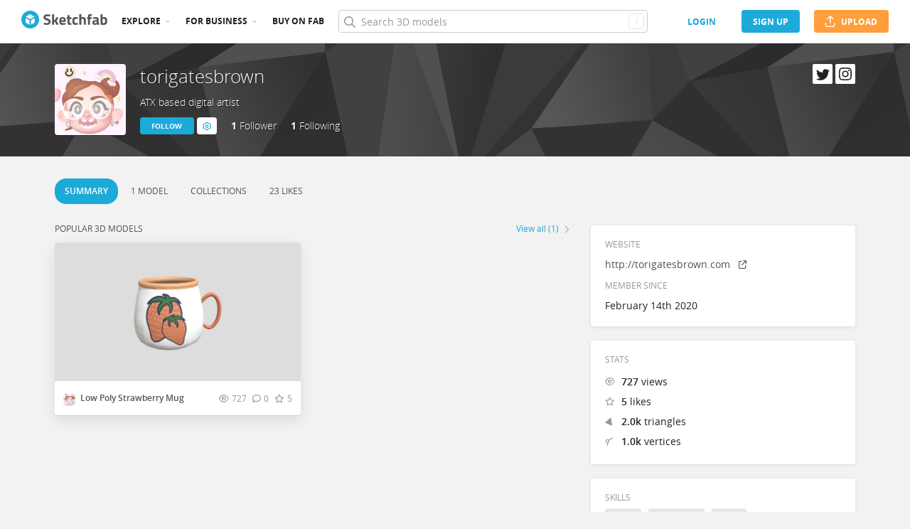

--- FILE ---
content_type: text/html; charset=utf-8
request_url: https://sketchfab.com/torigatesbrown
body_size: 26430
content:
<!DOCTYPE html>
<html lang="en">

    <head>
        
            
                
                <script src="https://cdn.cookielaw.org/scripttemplates/otSDKStub.js"  type="text/javascript" charset="UTF-8" data-domain-script="29ba6134-cadd-48d2-abda-e453bd49c231" ></script>
                
            
        

        
        <script type="text/javascript" src="https://cc012c29cb9e.edge.sdk.awswaf.com/cc012c29cb9e/2ec638035c9e/challenge.js" defer></script>

        <meta charset="utf-8">
        

        
            <link rel="preload" href="https://static.sketchfab.com/static/builds/web/dist/static/assets/fonts/OpenSans/d2edc60a0af39d89f52c42a3e3cf149a-v2.woff2" as="font" type="font/woff2" crossorigin>
            <link rel="preload" href="https://static.sketchfab.com/static/builds/web/dist/static/assets/fonts/OpenSans/aaca552c0e3c0899a32cdda65b3b4881-v2.woff2" as="font" type="font/woff2" crossorigin>
            <link rel="preload" href="https://static.sketchfab.com/static/builds/web/dist/static/assets/fonts/OpenSans/9c86571e7b48ea4bf0ca73154816654d-v2.woff2" as="font" type="font/woff2" crossorigin>
            <link rel="preload" href="https://static.sketchfab.com/static/builds/web/dist/static/assets/fonts/OpenSans/b7c238a29b7b8cd18c58e49f427f85a8-v2.woff2" as="font" type="font/woff2" crossorigin>
            <link rel="preload" href="https://static.sketchfab.com/static/builds/web/dist/@sketchfab/icons/dist/15e2b3b8a5b90c9a3a988b9ed77e3489-v2.woff2" as="font" type="font/woff2" crossorigin>
            <link rel="preload" href="https://static.sketchfab.com/static/builds/web/dist/@fortawesome/fontawesome-pro/webfonts/0ac7defc65c55e7b18bd53875e8cbdbb-v2.woff2" as="font" type="font/woff2" crossorigin>
            <link rel="preload" href="https://static.sketchfab.com/static/builds/web/dist/@fortawesome/fontawesome-pro/webfonts/dc8a988c30eec10049e44f525475c27f-v2.woff2" as="font" type="font/woff2" crossorigin>
            <link rel="preload" href="https://static.sketchfab.com/static/builds/web/dist/@fortawesome/fontawesome-pro/webfonts/8391e86fcac4e0c4689dac2890f1b375-v2.woff2" as="font" type="font/woff2" crossorigin>
        

        
        
            
    
    
    
        <link rel="preload" crossorigin="anonymous"  href="https://static.sketchfab.com/static/builds/web/dist/c07479278797333628245ad8fc32c9fa-v2.css" as="style">
        <link rel="stylesheet" crossorigin="anonymous"  href="https://static.sketchfab.com/static/builds/web/dist/c07479278797333628245ad8fc32c9fa-v2.css" />
    
        <link rel="preload" crossorigin="anonymous"  href="https://static.sketchfab.com/static/builds/web/dist/cc9db0065fe4a8fb38e30bdc45118453-v2.css" as="style">
        <link rel="stylesheet" crossorigin="anonymous"  href="https://static.sketchfab.com/static/builds/web/dist/cc9db0065fe4a8fb38e30bdc45118453-v2.css" />
    
        <link rel="preload" crossorigin="anonymous"  href="https://static.sketchfab.com/static/builds/web/dist/4c8b74f150e2230172fc0fdaa6af2589-v2.css" as="style">
        <link rel="stylesheet" crossorigin="anonymous"  href="https://static.sketchfab.com/static/builds/web/dist/4c8b74f150e2230172fc0fdaa6af2589-v2.css" />
    
        <link rel="preload" crossorigin="anonymous"  href="https://static.sketchfab.com/static/builds/web/dist/678426c7eb85ea8707a6aaca62c7c768-v2.css" as="style">
        <link rel="stylesheet" crossorigin="anonymous"  href="https://static.sketchfab.com/static/builds/web/dist/678426c7eb85ea8707a6aaca62c7c768-v2.css" />
    
        <link rel="preload" crossorigin="anonymous"  href="https://static.sketchfab.com/static/builds/web/dist/c0b8ce902bccf32a8ed96d0031c69585-v2.css" as="style">
        <link rel="stylesheet" crossorigin="anonymous"  href="https://static.sketchfab.com/static/builds/web/dist/c0b8ce902bccf32a8ed96d0031c69585-v2.css" />
    
    
    <script>/**/</script>


        

        

        <title>torigatesbrown - Sketchfab</title>

        <meta name="apple-mobile-web-app-title" content="Sketchfab">
        <meta name="apple-itunes-app" content="app-id=1201268000">

        
    <link rel="apple-touch-icon" sizes="180x180" href="https://static.sketchfab.com/static/builds/web/dist/static/assets/images/favicon/e59d7f2ff579bbf9d20771b3d4d8c6a7-v2.png">
    <link rel="icon" type="image/png" sizes="32x32" href="https://static.sketchfab.com/static/builds/web/dist/static/assets/images/favicon/2f53b6d625305dad5f61e53c5b3d8125-v2.png">
    <link rel="icon" type="image/png" sizes="16x16" href="https://static.sketchfab.com/static/builds/web/dist/static/assets/images/favicon/78e139226ad8cbdeabd312db4c051db9-v2.png">
    <link rel="shortcut icon" type="image/png" sizes="192x192" href="https://static.sketchfab.com/static/builds/web/dist/static/assets/images/favicon/23f3318c19afda98ef952231b4b450c7-v2.png">
    <link rel="mask-icon" href="https://static.sketchfab.com/static/builds/web/dist/static/assets/images/favicon/c0cf7f7fd54262d82d0319488e936800-v2.svg" color="#5bbad5">
    <meta name="msapplication-TileColor" content="#2b5797">
    <meta name="theme-color" content="#ffffff">


        

        

    
    
    

    <meta property="og:site_name" content="Sketchfab">
    
        <meta property="fb:app_id" content="1418631828415333">
    

    <meta property="twitter:site" content="@sketchfab">
    <meta property="twitter:domain" content="https://sketchfab.com/">


    <meta name="p:domain_verify" content="af528e3df5f766ca012f5e065c7cb812">

    
        <meta property="twitter:card" content="summary">
    

    
        
    

    
        <meta property="twitter:title" content="torigatesbrown">
        <meta property="og:title" content="torigatesbrown">
    

    
        <meta property="og:type" content="profile">
    

    
        <meta property="twitter:description" content="View the profile and 3D models by torigatesbrown. ATX based digital artist">
        <meta property="og:description" content="View the profile and 3D models by torigatesbrown. ATX based digital artist">
    

    

    

    



        

    

    
        <meta name="viewport" content="width=device-width, initial-scale=1.0">
    

    
         <meta name="theme-color" content="#1CAAD9">
    


        

    <meta name="description" content="View the profile and 3D models by torigatesbrown. ATX based digital artist">

    
        
            
            
            
            
            
            <link rel="canonical" href="https://sketchfab.com/torigatesbrown">
        
    
        
    
        
    

    


        

    <meta http-equiv="x-dns-prefetch-control" content="on">

    
        
            <link rel="dns-prefetch" href="https://static.sketchfab.com">
        
            <link rel="dns-prefetch" href="https://media.sketchfab.com">
        
    



        
            
    
    
    <script type="application/ld+json">
        {
            "@context": "http://schema.org",
            "@type": "WebSite",
            "url": "https://sketchfab.com",
            "name": "Sketchfab",
            "mainEntityOfPage": {
                "@type": "3Dmodel"
            },
            "creator": {"@context": "http://schema.org", "@type": "Organization", "location": {"@type": "Place", "name": "Paris / New York"}, "name": "Sketchfab", "sameAs": ["https://www.facebook.com/Sketchfab", "https://twitter.com/Sketchfab", "https://www.linkedin.com/company/sketchfab", "https://www.youtube.com/channel/UCX0J-m95VqCQIIiQ23fP5tg", "https://vimeo.com/sketchfab", "https://www.instagram.com/sketchfab", "https://pinterest.com/sketchfab"], "url": "https://sketchfab.com"},
            "description": "&lt;p&gt;View the profile and 3D models by torigatesbrown. ATX based digital artist&lt;/p&gt;",
            "potentialAction": {
                "@type": "SearchAction",
                "target": "https://sketchfab.com/search?q={search_term_string}",
                "query-input": "required name=search_term_string"
            }
        }
    </script>
    <script type="application/ld+json">
        {"@context": "http://schema.org", "@type": "Organization", "location": {"@type": "Place", "name": "Paris / New York"}, "name": "Sketchfab", "sameAs": ["https://www.facebook.com/Sketchfab", "https://twitter.com/Sketchfab", "https://www.linkedin.com/company/sketchfab", "https://www.youtube.com/channel/UCX0J-m95VqCQIIiQ23fP5tg", "https://vimeo.com/sketchfab", "https://www.instagram.com/sketchfab", "https://pinterest.com/sketchfab"], "url": "https://sketchfab.com"}
    </script>

        
    </head>

    <body class="">
        
        
    
    
    <div class="dom-data-container" style="display:none;" id="js-dom-data-webpack-public-path"><!--https://static.sketchfab.com/static/builds/web/dist/--></div>

    
    
    <div class="dom-data-container" style="display:none;" id="js-dom-data-sketchfab-runtime"><!--{"version": "17.1.0", "buildMode": "dist", "staticHost": "https://static.sketchfab.com", "env": "prod", "readOnlyMode": false, "facebookAppId": "1418631828415333", "useSentry": true, "publicPath": "https://static.sketchfab.com/static/builds/web/dist/", "singleDomainPublicPath": "https://sketchfab.com/static/builds/web/dist/", "apple": {"clientId": "com.sketchfab.sketchfab-login", "scopes": ["email", "name"], "callback": "https://sketchfab.com/social/complete/apple-id/"}, "getstream": {"apiKey": "q7jc6dskhpfg", "appId": "24012", "location:": "dublin"}, "paypal": {"clientId": "AftiRr46AHDq3zcm1Sp8t9ZXbIOXrsq_9Z1ueU_18QAWn9PUrUQ2O-MkYl0RviauC5cVoNTGPfqq5vQ9", "environment": "production", "subscrUrl": "https://www.paypal.com/cgi-bin/webscr"}, "routes": {}, "userPasswordMinLength": 10, "hosts": {"discord": "https://discord.gg/VzNxX6D", "communityBlog": "https://sketchfab.com/blogs/community", "enterpriseBlog": "https://sketchfab.com/blogs/enterprise", "fab": "https://www.fab.com"}, "reportContentUrl": "https://safety.epicgames.com/policies/reporting-misconduct/submit-report", "sentryDSN": "https://ba5fe81e595a4e73a5e37be93623537d@sentry.io/132069"}--></div>




    
    
    
    
    








    
    
    

    
        <div class="js-header "><header class="c-page-header responsive-navigation-slidable"><div class="c-page-header__flex-container container --fullscreen"><button class="c-page-header__action c-page-header__menu-icon" aria-label="navigation"><span class="c-page-header__action__icon-container"><i class="c-page-header__action__icon fa-regular fa-bars"></i></span></button><a aria-label="Go to the mainpage" class="c-page-header__logo" href="/"><svg class="svg-logo" version="1.1" xmlns:xlink="http://www.w3.org/1999/xlink" xml:space="preserve" x="0" y="0" viewBox="0 0 121 25" enable-background="new 0 0 121 25"><g class="logo-text"><path fill="#555555" d="M36.471,7.719c-1.526,0-2.289,0.504-2.289,1.512c0,0.448,0.189,0.791,0.567,1.029 c0.378,0.238,1.263,0.582,2.656,1.029c1.393,0.448,2.37,0.956,2.93,1.522c0.56,0.567,0.84,1.438,0.84,2.615 c0,1.498-0.455,2.632-1.365,3.401c-0.911,0.771-2.1,1.155-3.57,1.155c-1.092,0-2.429-0.168-4.011-0.504l-0.756-0.147l0.294-2.247 c1.876,0.253,3.311,0.379,4.305,0.379c1.484,0,2.226-0.616,2.226-1.849c0-0.447-0.171-0.798-0.515-1.05s-1.025-0.525-2.047-0.819 c-1.624-0.462-2.769-1.011-3.434-1.648s-0.998-1.522-0.998-2.657c0-1.428,0.434-2.492,1.302-3.192c0.868-0.7,2.058-1.05,3.57-1.05 c1.036,0,2.352,0.14,3.948,0.42l0.756,0.147L40.65,8.056C38.676,7.832,37.283,7.719,36.471,7.719z"></path><path fill="#555555" d="M46.068,19.731h-2.814v-14.7h2.814v8.358l1.071-0.189l2.079-3.969h3.15l-2.73,4.977l2.877,5.523h-3.171 l-2.121-4.095l-1.155,0.188V19.731z"></path><path fill="#555555" d="M56.705,17.075c0.329,0.287,0.801,0.431,1.417,0.431c1.302,0,2.464-0.042,3.486-0.126l0.589-0.063 l0.041,2.079c-1.61,0.392-3.066,0.588-4.368,0.588c-1.582,0-2.73-0.42-3.444-1.26c-0.714-0.84-1.071-2.205-1.071-4.095 c0-3.766,1.547-5.649,4.641-5.649c3.052,0,4.578,1.582,4.578,4.746l-0.209,1.953H56.19C56.204,16.322,56.375,16.788,56.705,17.075z M59.802,13.536c0-0.84-0.133-1.424-0.399-1.753c-0.266-0.329-0.732-0.493-1.396-0.493c-0.666,0-1.134,0.171-1.407,0.514 c-0.273,0.343-0.417,0.921-0.431,1.732H59.802z"></path><path fill="#555555" d="M70.407,11.625h-2.583v4.305c0,0.42,0.011,0.718,0.031,0.893c0.021,0.175,0.098,0.325,0.231,0.451 c0.133,0.126,0.339,0.189,0.619,0.189l1.596-0.042l0.126,2.246c-0.938,0.211-1.651,0.315-2.142,0.315 c-1.26,0-2.121-0.283-2.583-0.851c-0.462-0.566-0.693-1.613-0.693-3.14v-4.368h-1.238V9.231h1.238V6.312h2.814v2.919h2.583V11.625z"></path><path fill="#555555" d="M76.161,8.979c0.729,0,1.659,0.112,2.794,0.336l0.566,0.126l-0.084,2.226 c-1.106-0.112-1.925-0.168-2.457-0.168c-0.966,0-1.606,0.207-1.921,0.62c-0.315,0.413-0.473,1.193-0.473,2.341 c0,1.148,0.157,1.937,0.473,2.363c0.314,0.427,0.962,0.641,1.942,0.641l2.436-0.168l0.084,2.246 c-1.498,0.295-2.639,0.441-3.423,0.441c-1.554,0-2.671-0.438-3.35-1.312s-1.019-2.278-1.019-4.211c0-1.932,0.35-3.328,1.05-4.189 S74.607,8.979,76.161,8.979z"></path><path fill="#555555" d="M84.414,19.731H81.6v-14.7h2.814v4.704c0.966-0.504,1.834-0.756,2.604-0.756c1.4,0,2.366,0.413,2.898,1.239 c0.531,0.826,0.798,2.1,0.798,3.822v5.691h-2.814v-5.628c0-0.882-0.104-1.536-0.314-1.963s-0.63-0.641-1.26-0.641 c-0.546,0-1.093,0.084-1.639,0.252l-0.272,0.084V19.731z"></path><path fill="#555555" d="M96.531,11.625v8.106h-2.814v-8.106h-1.134V9.231h1.134V8.77c0-1.512,0.224-2.555,0.672-3.129 s1.246-0.861,2.395-0.861c0.504,0,1.155,0.07,1.953,0.21l0.44,0.063l-0.042,2.289c-0.616-0.028-1.134-0.042-1.554-0.042 s-0.7,0.112-0.84,0.336c-0.141,0.224-0.21,0.609-0.21,1.155v0.441h2.541v2.394H96.531z"></path><path fill="#555555" d="M108.753,12.507v4.368c0.028,0.337,0.084,0.571,0.168,0.704s0.259,0.228,0.525,0.283l-0.084,2.121 c-0.714,0-1.285-0.049-1.712-0.146c-0.427-0.099-0.857-0.295-1.291-0.589c-1.008,0.49-2.037,0.735-3.087,0.735 c-2.171,0-3.255-1.147-3.255-3.444c0-1.119,0.301-1.914,0.902-2.383c0.603-0.469,1.526-0.746,2.772-0.83l2.247-0.168v-0.651 c0-0.434-0.099-0.731-0.294-0.893c-0.196-0.161-0.512-0.241-0.945-0.241l-3.948,0.168l-0.084-1.953 c1.498-0.406,2.923-0.609,4.273-0.609c1.352,0,2.324,0.28,2.919,0.84C108.456,10.379,108.753,11.276,108.753,12.507z M104.028,15.279c-0.784,0.07-1.176,0.49-1.176,1.26c0,0.771,0.343,1.155,1.028,1.155c0.532,0,1.113-0.084,1.743-0.252l0.315-0.084 v-2.247L104.028,15.279z"></path><path fill="#555555" d="M116.522,8.979c1.47,0,2.545,0.402,3.224,1.208s1.019,2.244,1.019,4.316c0,2.071-0.392,3.503-1.176,4.294 s-2.136,1.187-4.053,1.187c-0.603,0-1.701-0.07-3.298-0.21l-0.798-0.084V5.031h2.814v4.515 C115.15,9.168,115.906,8.979,116.522,8.979z M115.536,17.464c0.938,0,1.567-0.228,1.89-0.683s0.482-1.271,0.482-2.447 c0-1.89-0.588-2.834-1.764-2.834c-0.56,0-1.092,0.07-1.596,0.21l-0.294,0.063v5.607C114.898,17.436,115.325,17.464,115.536,17.464z"></path></g><g class="logo"><path fill="transparent" d="M12.5,0.833C6.056,0.833,0.834,6.057,0.834,12.5S6.056,24.167,12.5,24.167S24.167,18.943,24.167,12.5 S18.944,0.833,12.5,0.833z"></path></g><g class="logo-circle"><path fill="#1caad9" d="M12.5-0.029C5.596-0.029,0,5.568,0,12.472c0,6.904,5.596,12.501,12.5,12.501s12.5-5.597,12.5-12.501 C25.001,5.568,19.405-0.029,12.5-0.029z M11.414,19.911L6.025,16.8v-6.276l5.389,2.911V19.911z M12.374,11.958l-6.376-3.38 l6.376-3.682l6.377,3.682L12.374,11.958z M18.755,16.812l-5.369,3.1v-6.452l5.369-2.901V16.812z"></path></g></svg></a><ul class="c-navigation"><li class="c-navigation__item c-page-header__col"><a href="/3d-models/popular" class="c-navigation__link show-hover-menu">Explore</a><div class="hover-menu" style="display:none"><div class="categories-navigation"><div class="categories-navigation__highlights-container"><ul class="highlights-list --search"><span class="categories-navigation__title title">Highlights</span><li class="navigation-item"><a title="Popular 3D models" href="/3d-models/popular"><i class="icon --translucent fa-regular fa-fire"></i><span>Popular</span></a></li><li class="navigation-item"><a title="Staff picks 3D models" href="/3d-models/staffpicks"><i class="icon --translucent skfb-icon skfb-icon-staffpicks"></i><span>Staff picks</span></a></li><li class="navigation-item"><a title="Downloadable 3D models" href="/3d-models?date=week&amp;features=downloadable&amp;sort_by=-likeCount"><i class="icon --translucent fa-regular fa-arrow-down-to-bracket"></i><span>Downloadable</span></a></li><li class="navigation-item"><a title="Collections 3D models" href="/collections/popular"><i class="icon --translucent fa-regular fa-border-all"></i><span>Collections</span></a></li><li class="navigation-item"><a class="iconComponent" title="Human Created 3D Models" href="/3d-models?is_ai=0&amp;sort_by=-relevance"><svg xmlns="http://www.w3.org/2000/svg" width="1.25em" height="1.25em" viewBox="0 0 18 18" fill="currentColor" class="icon --translucent"><g opacity="1"><path d="M8.99991 1.6875C9.31057 1.6875 9.56241 1.93934 9.56241 2.25V3C9.56241 3.31066 9.31057 3.5625 8.99991 3.5625C8.68925 3.5625 8.43741 3.31066 8.43741 3V2.25C8.43741 1.93934 8.68925 1.6875 8.99991 1.6875Z" fill="currentColor"></path><path d="M4.70173 3.08406C4.95306 2.90146 5.30483 2.95718 5.48743 3.20851L5.92802 3.81493C6.11062 4.06626 6.05491 4.41803 5.80358 4.60063C5.55225 4.78323 5.20048 4.72751 5.01787 4.47618L4.57729 3.86976C4.39468 3.61844 4.4504 3.26666 4.70173 3.08406Z" fill="currentColor"></path><path d="M13.298 3.08409C13.5494 3.26669 13.6051 3.61846 13.4225 3.86979L12.9819 4.47617C12.7993 4.7275 12.4476 4.78322 12.1962 4.60061C11.9449 4.41801 11.8892 4.06624 12.0718 3.81491L12.5123 3.20853C12.6949 2.9572 13.0467 2.90149 13.298 3.08409Z" fill="currentColor"></path><path d="M2.04533 6.74033C2.14133 6.44488 2.45866 6.28319 2.75412 6.37918L3.46585 6.61044C3.7613 6.70644 3.92299 7.02378 3.82699 7.31923C3.73099 7.61469 3.41366 7.77638 3.1182 7.68038L2.40648 7.44912C2.11102 7.35312 1.94933 7.03579 2.04533 6.74033Z" fill="currentColor"></path><path d="M15.9545 6.74033C16.0505 7.03579 15.8888 7.35312 15.5933 7.44912L14.8816 7.68037C14.5862 7.77637 14.2688 7.61468 14.1728 7.31922C14.0768 7.02377 14.2385 6.70643 14.534 6.61043L15.2457 6.37918C15.5411 6.28319 15.8585 6.44488 15.9545 6.74033Z" fill="currentColor"></path><path d="M3.827 10.6808C3.923 10.9762 3.76131 11.2936 3.46585 11.3896L2.75405 11.6209C2.4586 11.7169 2.14126 11.5552 2.04526 11.2597C1.94926 10.9643 2.11095 10.6469 2.40641 10.5509L3.11821 10.3196C3.41366 10.2236 3.731 10.3853 3.827 10.6808Z" fill="currentColor"></path><path d="M14.1728 10.6808C14.2688 10.3853 14.5862 10.2236 14.8816 10.3196L15.5934 10.5509C15.8888 10.6469 16.0505 10.9643 15.9545 11.2597C15.8585 11.5552 15.5412 11.7169 15.2457 11.6209L14.534 11.3896C14.2385 11.2936 14.0768 10.9762 14.1728 10.6808Z" fill="currentColor"></path><path fill-rule="evenodd" clip-rule="evenodd" d="M6.18741 9C6.18741 7.4467 7.44661 6.1875 8.99991 6.1875C10.5532 6.1875 11.8124 7.4467 11.8124 9C11.8124 10.5533 10.5532 11.8125 8.99991 11.8125C7.44661 11.8125 6.18741 10.5533 6.18741 9ZM8.99991 7.3125C8.06793 7.3125 7.31241 8.06802 7.31241 9C7.31241 9.93198 8.06793 10.6875 8.99991 10.6875C9.93189 10.6875 10.6874 9.93198 10.6874 9C10.6874 8.06802 9.93189 7.3125 8.99991 7.3125Z" fill="currentColor"></path><path d="M7.08105 12.9375C6.19328 12.9375 5.40512 13.5056 5.12439 14.3478L4.71627 15.5721C4.61803 15.8668 4.77731 16.1854 5.07203 16.2836C5.36675 16.3819 5.6853 16.2226 5.78354 15.9279L6.19166 14.7035C6.31926 14.3207 6.67752 14.0625 7.08105 14.0625H10.9188C11.3223 14.0625 11.6806 14.3207 11.8082 14.7035L12.2163 15.9279C12.3145 16.2226 12.6331 16.3819 12.9278 16.2836C13.2225 16.1854 13.3818 15.8668 13.2835 15.5721L12.8754 14.3478C12.5947 13.5056 11.8065 12.9375 10.9188 12.9375H7.08105Z" fill="currentColor"></path></g></svg><span>Human Created</span></a></li><li class="navigation-item"><a title="AI Generated 3D models" href="/3d-models/ai"><i class="icon --translucent fa-regular fa-sparkles"></i><span>AI Generated</span></a></li></ul><ul class="highlights-list --community-section"><li class="navigation-item"><a href="https://sketchfab.com/blogs/community" title="Community Blog" target="_blank" rel="noopener noreferrer">Blog</a></li><li class="navigation-item"><a href="/members" title="Community Members">Community members</a></li><li class="navigation-item"><a href="/masters" title="Sketchfab Masters">Sketchfab Masters</a></li></ul></div><div class="categories-navigation__menu"><span class="categories-navigation__title title">Browse by category</span><ul class="categories-navigation__list"><li class="navigation-item"><a title="Animals &amp; Pets 3D models" href="/3d-models/categories/animals-pets?date=week&amp;sort_by=-likeCount"><i class="icon skfb-icon skfb-icon-category-animals-pets"></i><span>Animals &amp; Pets</span></a></li><li class="navigation-item"><a title="Architecture 3D models" href="/3d-models/categories/architecture?date=week&amp;sort_by=-likeCount"><i class="icon skfb-icon skfb-icon-category-architecture"></i><span>Architecture</span></a></li><li class="navigation-item"><a title="Art &amp; Abstract 3D models" href="/3d-models/categories/art-abstract?date=week&amp;sort_by=-likeCount"><i class="icon skfb-icon skfb-icon-category-art-abstract"></i><span>Art &amp; Abstract</span></a></li><li class="navigation-item"><a title="Cars &amp; Vehicles 3D models" href="/3d-models/categories/cars-vehicles?date=week&amp;sort_by=-likeCount"><i class="icon skfb-icon skfb-icon-category-cars-vehicles"></i><span>Cars &amp; Vehicles</span></a></li><li class="navigation-item"><a title="Characters &amp; Creatures 3D models" href="/3d-models/categories/characters-creatures?date=week&amp;sort_by=-likeCount"><i class="icon skfb-icon skfb-icon-category-characters-creatures"></i><span>Characters &amp; Creatures</span></a></li><li class="navigation-item"><a title="Cultural Heritage &amp; History 3D models" href="/3d-models/categories/cultural-heritage-history?date=week&amp;sort_by=-likeCount"><i class="icon skfb-icon skfb-icon-category-cultural-heritage-history"></i><span>Cultural Heritage &amp; History</span></a></li><li class="navigation-item"><a title="Electronics &amp; Gadgets 3D models" href="/3d-models/categories/electronics-gadgets?date=week&amp;sort_by=-likeCount"><i class="icon skfb-icon skfb-icon-category-electronics-gadgets"></i><span>Electronics &amp; Gadgets</span></a></li><li class="navigation-item"><a title="Fashion &amp; Style 3D models" href="/3d-models/categories/fashion-style?date=week&amp;sort_by=-likeCount"><i class="icon skfb-icon skfb-icon-category-fashion-style"></i><span>Fashion &amp; Style</span></a></li><li class="navigation-item"><a title="Food &amp; Drink 3D models" href="/3d-models/categories/food-drink?date=week&amp;sort_by=-likeCount"><i class="icon skfb-icon skfb-icon-category-food-drink"></i><span>Food &amp; Drink</span></a></li><li class="navigation-item"><a title="Furniture &amp; Home 3D models" href="/3d-models/categories/furniture-home?date=week&amp;sort_by=-likeCount"><i class="icon skfb-icon skfb-icon-category-furniture-home"></i><span>Furniture &amp; Home</span></a></li><li class="navigation-item"><a title="Music 3D models" href="/3d-models/categories/music?date=week&amp;sort_by=-likeCount"><i class="icon skfb-icon skfb-icon-category-music"></i><span>Music</span></a></li><li class="navigation-item"><a title="Nature &amp; Plants 3D models" href="/3d-models/categories/nature-plants?date=week&amp;sort_by=-likeCount"><i class="icon skfb-icon skfb-icon-category-nature-plants"></i><span>Nature &amp; Plants</span></a></li><li class="navigation-item"><a title="News &amp; Politics 3D models" href="/3d-models/categories/news-politics?date=week&amp;sort_by=-likeCount"><i class="icon skfb-icon skfb-icon-category-news-politics"></i><span>News &amp; Politics</span></a></li><li class="navigation-item"><a title="People 3D models" href="/3d-models/categories/people?date=week&amp;sort_by=-likeCount"><i class="icon skfb-icon skfb-icon-category-people"></i><span>People</span></a></li><li class="navigation-item"><a title="Places &amp; Travel 3D models" href="/3d-models/categories/places-travel?date=week&amp;sort_by=-likeCount"><i class="icon skfb-icon skfb-icon-category-places-travel"></i><span>Places &amp; Travel</span></a></li><li class="navigation-item"><a title="Science &amp; Technology 3D models" href="/3d-models/categories/science-technology?date=week&amp;sort_by=-likeCount"><i class="icon skfb-icon skfb-icon-category-science-technology"></i><span>Science &amp; Technology</span></a></li><li class="navigation-item"><a title="Sports &amp; Fitness 3D models" href="/3d-models/categories/sports-fitness?date=week&amp;sort_by=-likeCount"><i class="icon skfb-icon skfb-icon-category-sports-fitness"></i><span>Sports &amp; Fitness</span></a></li><li class="navigation-item"><a title="Weapons &amp; Military 3D models" href="/3d-models/categories/weapons-military?date=week&amp;sort_by=-likeCount"><i class="icon skfb-icon skfb-icon-category-weapons-military"></i><span>Weapons &amp; Military</span></a></li></ul></div></div></div></li><li class="c-navigation__item c-page-header__col"><a href="/enterprise?ref=header" class="c-navigation__link show-hover-menu">For business</a><div class="hover-menu --business" style="display:none"><div class="community-navigation"><div class="community-navigation__col"><div class="community-navigation__list"><div class="navigation-item"><a href="/3d-asset-management" title="Sketchfab for Teams">Sketchfab for Teams</a></div><div class="navigation-item"><a href="/augmented-reality" title="Augmented Reality">Augmented Reality</a></div><div class="navigation-item"><a href="/3d-viewer" title="3D Viewer">3D Viewer</a></div><div class="navigation-item"><a href="/3d-ecommerce" title="3D eCommerce">3D eCommerce</a></div><div class="navigation-item"><a href="/3d-configurators" title="3D Configurators">3D Configurators</a></div><div class="navigation-item"><a href="https://sketchfab.com/blogs/enterprise/partners-directory" title="Find a Partner">Find a Partner</a></div><div class="navigation-item"><a href="/plans" title="Pricing">Pricing</a></div><div class="navigation-item"><a href="https://sketchfab.com/blogs/enterprise" title="Customer Stories">Customer Stories</a></div></div></div></div></div></li><li class="c-navigation__item --store c-page-header__col"><a href="https://fab.com" class="c-navigation__link show-hover-menu no-dropdown-menu">Buy on Fab</a></li></ul><form class="c-search-bar c-page-header__col" action="."><div class="c-search-bar__box"><i aria-hidden="true" class="c-search-bar__icon fa-regular fa-search"></i><input data-selenium="search-input" aria-label="Search" class="c-search-bar__input" type="text" name="query" placeholder="Search 3D models" autoCapitalize="none" autoComplete="off" autoCorrect="off" maxLength="128" value=""/><a aria-label="Clear search" class="c-search-bar__clear --hidden" href="#"></a><div class="c-search-bar__hotkey">/</div></div><a href="/" class="button btn-tertiary btn-medium c-search-bar__cancel --hidden"><span class="button__text-container">Cancel</span></a></form><div class="c-page-header__flex-container --right"><div class="c-page-header__action c-page-header__search-icon c-page-header__col"><a href="/search" class="c-page-header__action__icon-container" aria-label="Search"><i class="c-page-header__action__icon fa-regular fa-search"></i></a></div><div class="c-cart-popin c-page-header__action --store c-page-header__col"><div class="c-page-header__action__popin-container"></div></div><a data-selenium="login" href="/login" class="button btn-ninja btn-medium skfb-link c-page-header__auth-button c-page-header__col"><span class="button__text-container">login</span></a><a data-selenium="signup" href="/signup" class="button btn-primary btn-medium c-page-header__auth-button c-page-header__col"><span class="button__text-container">Sign Up</span></a><a data-selenium="upload" href="/signup?next=%2Ffeed%23upload" class="button btn-important btn-medium c-page-header__cta-button c-page-header__col"><span class="icon  fa-regular fa-arrow-up-from-bracket"></span><span class="button__text-container">Upload</span></a></div></div></header></div>
    

    <div class="js-flash-messages"><div class="flashmessage-container"></div></div>

    <main class="content"
        itemprop="mainEntity"
        itemscope
        itemtype="http://schema.org/Person">

        
        

        

    
    <div class="two-column__header">
        
        
    

    <header class="js-profile-header" data-profile-user="ad75ddb135f84e3db565f95bb7d3335d"><div class="t6cWfSIz js-profile-header"><div class="container b4uDm5UP"><div class="C60UxH7S"><div class="tt8D4_c8"><a aria-label="Visit torigatesbrown profile" href="/torigatesbrown"><div class="image-container a2R_0KGr --loading"><div style="padding-top:100%"></div><img data-selenium="image" class="image-container__image" alt="Avatar of torigatesbrown" src="https://media.sketchfab.com/avatars/65f92c0e87234d7fa029047c3db72618/949c258a25e24d8aa0d31f9667b345db.jpeg"/></div></a></div><div class="KZ73pX__"><div class="mnxG2AtF"><h1 class="eITI88mQ"><div class="user-name"><a href="/torigatesbrown" class="user-name__link"><div class="text"><span data-selenium="username" class="username-wrapper" itemProp="name" title="torigatesbrown">torigatesbrown</span></div></a></div></h1></div><div class="p3ETt2e3"><h2 class="PpnQINJx" itemProp="additionalName">ATX based digital artist</h2></div><div class="nDEtPhu0"><button class="button btn-primary btn-small ojBQkHvv"><span class="button__text-container">Follow</span></button><button class="button btn-primary-inverted btn-small KaaOAk39"><span class="button__text-container"></span><i class="fa-regular fa-cog"></i><ul class="hover-menu --left"><li><a href="https://safety.epicgames.com/policies/reporting-misconduct/submit-report?product_id=sketchfab_content_report&amp;content_type=sketchfab_user&amp;content_url=https://sketchfab.com/torigatesbrown&amp;content_id=ad75ddb135f84e3db565f95bb7d3335d" class="report-link" target="_blank" rel="noopener noreferrer"><i class="fa-regular fa-flag xqy9LgXX"></i> <!-- -->Report user</a></li></ul></button></div><div class="YYsbMVJs"><a class="ZZ1Fhgsy" href="/torigatesbrown/followers" title="1 person is following torigatesbrown"><span class="uVRdHE3w">1</span> <!-- -->Follower</a><a class="ZZ1Fhgsy" href="/torigatesbrown/followings" title="1 person is followed by torigatesbrown"><span class="uVRdHE3w">1</span> <!-- -->Following</a></div></div></div><div class="ll8to51o"><div><div class="hy4bZuFe"><a title="torigatesbrown&#x27;s Twitter Profile" aria-label="torigatesbrown&#x27;s Twitter Profile" data-action="twitter-link" href="https://twitter.com/torigatesbrown" target="_blank" rel="noopener noreferrer nofollow"><i class="fa-brands fa-twitter vKpMCaLa"></i></a></div><div class="j8HPucav"><a title="torigatesbrown&#x27;s Instagram Profile" aria-label="torigatesbrown&#x27;s Instagram Profile" data-action="instagram-link" href="https://instagram.com/torigatesbrown" target="_blank" rel="noopener noreferrer nofollow"><svg width="64" height="64" viewBox="0 0 64 64" class="vKpMCaLa"><path d="M 32 5.768 C 40.544 5.768 41.557 5.8 44.933 5.955 C 53.605 6.349 57.656 10.464 58.051 19.072 C 58.205 22.445 58.235 23.459 58.235 32.003 C 58.235 40.549 58.203 41.56 58.051 44.933 C 57.653 53.533 53.613 57.656 44.933 58.051 C 41.557 58.205 40.549 58.237 32 58.237 C 23.456 58.237 22.443 58.205 19.069 58.051 C 10.376 57.653 6.347 53.52 5.952 44.931 C 5.797 41.557 5.765 40.547 5.765 32 C 5.765 23.456 5.8 22.445 5.952 19.069 C 6.349 10.464 10.389 6.347 19.069 5.952 C 22.445 5.8 23.456 5.768 32 5.768 Z M 32 0 C 23.309 0 22.221 0.037 18.808 0.192 C 7.187 0.725 0.728 7.173 0.195 18.805 C 0.037 22.221 0 23.309 0 32 C 0 40.691 0.037 41.781 0.192 45.195 C 0.725 56.816 7.173 63.275 18.805 63.808 C 22.221 63.963 23.309 64 32 64 C 40.691 64 41.781 63.963 45.195 63.808 C 56.805 63.275 63.28 56.827 63.805 45.195 C 63.963 41.781 64 40.691 64 32 C 64 23.309 63.963 22.221 63.808 18.808 C 63.285 7.197 56.829 0.728 45.197 0.195 C 41.781 0.037 40.691 0 32 0 Z M 32 15.568 C 22.925 15.568 15.568 22.925 15.568 32 C 15.568 41.075 22.925 48.435 32 48.435 C 41.075 48.435 48.432 41.077 48.432 32 C 48.432 22.925 41.075 15.568 32 15.568 Z M 32 42.667 C 26.109 42.667 21.333 37.893 21.333 32 C 21.333 26.109 26.109 21.333 32 21.333 C 37.891 21.333 42.667 26.109 42.667 32 C 42.667 37.893 37.891 42.667 32 42.667 Z M 49.083 11.08 C 46.96 11.08 45.24 12.8 45.24 14.92 C 45.24 17.04 46.96 18.76 49.083 18.76 C 51.203 18.76 52.92 17.04 52.92 14.92 C 52.92 12.8 51.203 11.08 49.083 11.08 Z"></path></svg></a></div></div></div></div></div></header>

    <header class="js-profile-tabs" data-profile-user="ad75ddb135f84e3db565f95bb7d3335d"><div class="Rk6SXb7m container"><div class="T7JMCMbo VkWgvSq0"><div class="dXkbhlKF"><ul class="euLKdZW4"><li class="gBWrAv_7 tab-summary fnpo7G5b"><a href="/torigatesbrown" title="Sketchfab Profile of torigatesbrown" class="E8ShgHjx" aria-current="page">Summary</a></li><li class="gBWrAv_7 tab-models"><a href="/torigatesbrown/models" title="3D models by torigatesbrown" class="E8ShgHjx"><span>1</span> <!-- -->Model</a></li><li class="gBWrAv_7 tab-collections"><a href="/torigatesbrown/collections" title="3D model collections created by torigatesbrown" class="E8ShgHjx">Collections</a><ul class="hover-menu"><li><a href="/torigatesbrown/collections" title="3D model collections created by torigatesbrown" class=""><span>0</span>  created</a></li><li><a href="/torigatesbrown/subscriptions" title="3D model collections subscribed to by torigatesbrown" class=""><span>0</span>  subscribed</a></li></ul></li><li class="gBWrAv_7 tab-likes"><a href="/torigatesbrown/likes" title="23 3D models liked by torigatesbrown" class="E8ShgHjx"><span>23</span> <!-- -->Likes</a></li></ul></div><div class="yAtAABx4"><div class="ewCdh4LM"><span class="form-select"><select aria-label="Select a page to visit"><option value="users:profile_summary" selected="">Summary</option><option value="users:profile_models">1 Model</option><option value="users:profile_collections">Collections</option><option value="users:profile_likes">23 Likes</option></select></span></div></div></div></div></header>


    </div>
    
    <section class="two-columns container sidebar-right profile-container profile-summary">
        

        
        

        <div class="header"></div>

        <div class="columns-wrapper">

            <div class="left ">
                

    <div class="models">

        <div class="info">
            <h2 class="subtitle">Popular 3D models</h2>
            <div class="more">
                <a class="skfb-link" href="https://sketchfab.com/torigatesbrown/models" title="View all 3D models by torigatesbrown">View all (<span class="count">1</span>) <i class="fa-regular fa-chevron-right"></i></a>
            </div>
        </div>

        <div class="js-react-grid"><div class="grid grid-cards c-grid --normal"><div class="c-grid__items items "><div class="c-grid__item item"><div class="card card-model pw_M_MRp" itemProp="owns" itemscope="" itemType="http://schema.org/3DModel" data-uid="a67df132e2554c08be71f324a91b309c"><meta itemProp="commentCount" content="0"/><meta itemProp="isBasedOnUrl" content="https://sketchfab.com/3d-models/low-poly-strawberry-mug-a67df132e2554c08be71f324a91b309c/editor"/><meta itemProp="name" content="Low Poly Strawberry Mug"/><meta itemProp="url" content="https://sketchfab.com/3d-models/low-poly-strawberry-mug-a67df132e2554c08be71f324a91b309c"/><meta itemProp="isFamilyFriendly" content="true"/><meta itemProp="discussionUrl" content="https://sketchfab.com/3d-models/low-poly-strawberry-mug-a67df132e2554c08be71f324a91b309c#comments"/><div class="card__main card-model__thumbnail"><a aria-label="Visit Low Poly Strawberry Mug 3D model" class="card-model__thumbnail-link" href="https://sketchfab.com/3d-models/low-poly-strawberry-mug-a67df132e2554c08be71f324a91b309c"><div class="image-container card-thumbnail --loading"><div style="padding-top:56.25%"></div><img data-selenium="image" class="image-container__image" alt="Low Poly Strawberry Mug 3D Model" src="https://media.sketchfab.com/models/a67df132e2554c08be71f324a91b309c/thumbnails/af91e34c2ea646f08d9c0144fe27d224/3dc1c6bff80a415292f0a6ed90807ce4.jpeg"/></div></a><div class="card__main__corner --top-left"></div><div class="card__main__corner --top-right"></div></div><div class="card__footer"><div class="card__footer__left"><div><a aria-label="Visit torigatesbrown profile" class="card__footer__avatar" href="https://sketchfab.com/torigatesbrown" data-user="ad75ddb135f84e3db565f95bb7d3335d"><div class="image-container a2R_0KGr --loading"><div style="padding-top:100%"></div><img data-selenium="image" class="image-container__image" alt="Avatar of torigatesbrown"/></div></a></div><div class="card__footer__vertical"><div class="card__footer__title"><div class="model-name c-model-name "><a class="model-name__label" target="" title="Low Poly Strawberry Mug" href="https://sketchfab.com/3d-models/low-poly-strawberry-mug-a67df132e2554c08be71f324a91b309c">Low Poly Strawberry Mug</a></div></div></div></div><div class="card__footer__right"></div></div></div></div></div></div></div>
    </div>


            </div>
            <div class="right ">
                

    <div class="sidebar-box resume">
        

        
        
        

        
        
        

        
            <h3 class="sidebar-title">Website</h3>
        
        
            <p><a class="website" itemprop="url" href="http://torigatesbrown.com" target="_blank" data-action="website-link" rel="nofollow noopener noreferrer">
                http://torigatesbrown.com
                <i class="fa-regular fa-arrow-up-right-from-square"></i>
            </a></p>
        

        <h3 class="sidebar-title">Member since</h3>
        <p>February 14th 2020</p>

    </div>

    <div class="sidebar-box">
        <h3 class="sidebar-title">Stats</h3>
        <section class="views">
            <i class="icon fa-regular fa-eye"></i>
            <p>
                <span class="count">
                    727
                </span> views
            </p>
        </section>

        <section class="likes">
            <i class="icon fa-regular fa-star"></i>
            <p>
                <span class="count">
                    5
                </span> likes
            </p>
        </section>

        <section class="triangles">
            <i class="icon skfb-icon skfb-icon-triangle"></i>
            <p class="help">
                <span class="count">
                    2.0k
                </span> triangles
                
            </p>
        </section>

        <section class="vertices">
            <i class="icon skfb-icon skfb-icon-vertex"></i>
            <p class="help">
                <span class="count">
                    1.0k
                </span> vertices
                
            </p>
        </section>
    </div>

    
    <div class="sidebar-box">
        <h3 class="sidebar-title">Skills</h3>
        
            <ul class="list-static"><li class="item">
                        <a href="/members?skills=maya">
                            Maya
                        </a>
                    </li><li class="item">
                        <a href="/members?skills=photoshop">
                            Photoshop
                        </a>
                    </li><li class="item">
                        <a href="/members?skills=unity">
                            Unity
                        </a>
                    </li></ul>
        
    </div>
    

    


            </div>
        </div>

    </section>



        <div class="js-footer"><footer class="main-footer"><div class="container"><nav class="main-footer__navigation" aria-label="footer navigation"><div class="main-footer__col"><span class="main-footer__title">enterprise</span><ul class="main-footer__links"><li class="main-footer__link"><a class="skfb-link" href="/enterprise" target="_self">Enterprise Solutions</a></li><li class="main-footer__link"><a class="skfb-link" href="/3d-configurators" target="_self">3D Configurators</a></li><li class="main-footer__link"><a class="skfb-link" href="/3d-ecommerce" target="_self">3D eCommerce</a></li><li class="main-footer__link"><a class="skfb-link" href="/3d-viewer" target="_self">3D Viewer</a></li><li class="main-footer__link"><a class="skfb-link" href="/3d-advertising" target="_self">3D Advertising</a></li><li class="main-footer__link"><a class="skfb-link" href="/3d-asset-management" target="_self">Sketchfab for Teams</a></li><li class="main-footer__link"><a class="skfb-link" href="https://sketchfab.com/blogs/enterprise" target="_self">Customer Stories</a></li><li class="main-footer__link"><a class="skfb-link" href="/plans" target="_self">Pricing</a></li></ul></div><div class="main-footer__col"><span class="main-footer__title">ecosystem</span><ul class="main-footer__links"><li class="main-footer__link"><a class="skfb-link" href="/exporters" target="_self">Exporters</a></li><li class="main-footer__link"><a class="skfb-link" href="/importers" target="_self">Importers</a></li><li class="main-footer__link"><a class="skfb-link" href="/developers" target="_self">Developers &amp; API</a></li><li class="main-footer__link"><a class="skfb-link" href="/augmented-reality" target="_self">Augmented Reality</a></li><li class="main-footer__link"><a class="skfb-link" href="/virtual-reality" target="_self">Virtual Reality</a></li></ul></div><div class="main-footer__col"><span class="main-footer__title">store</span><ul class="main-footer__links"><li class="main-footer__link"><a class="skfb-link" href="https://www.fab.com/category/3d-model" target="_blank" rel="noopener noreferrer">Buy 3D models</a></li><li class="main-footer__link"><a class="skfb-link" href="https://www.fab.com/become-a-publisher" target="_blank" rel="noopener noreferrer">Become a Seller on Fab</a></li><li class="main-footer__link"><a class="skfb-link" href="/features/free-3d-models" target="_self">Free 3D Models</a></li></ul></div><div class="main-footer__col"><span class="main-footer__title">community</span><ul class="main-footer__links"><li class="main-footer__link"><a class="skfb-link" href="/3d-models/popular" target="_self">Explore</a></li><li class="main-footer__link"><a class="skfb-link" href="https://support.fab.com/s/?ProductOrigin=Sketchfab" target="_self">Help Center</a></li><li class="main-footer__link"><a class="skfb-link" href="/education" target="_self">Education</a></li><li class="main-footer__link"><a class="skfb-link" href="/museums" target="_self">Museums</a></li><li class="main-footer__link"><a class="skfb-link" href="https://sketchfab.com/blogs/community" target="_self">Blog</a></li><li class="main-footer__link"><a class="skfb-link" href="/masters" target="_self">Sketchfab Masters</a></li></ul></div><div class="main-footer__col"><span class="main-footer__title">about</span><ul class="main-footer__links"><li class="main-footer__link"><a class="skfb-link" href="/about" target="_self">Company</a></li><li class="main-footer__link"><a class="skfb-link" href="https://www.epicgames.com/site/en-US/careers" target="_self">Careers</a></li><li class="main-footer__link"><a class="skfb-link" href="/press" target="_self">Press Kit</a></li><li class="main-footer__link"><a class="skfb-link" href="/features" target="_self">Features</a></li><li class="main-footer__link"><a class="skfb-link button btn-large btn-primary main-footer__button" href="/about#contact" target="_self">Contact us</a></li></ul></div></nav><div class="main-footer__copyrights-container"><div class="main-footer__copyrights"><svg class="svg-logo main-footer__logo" version="1.1" xmlns:xlink="http://www.w3.org/1999/xlink" xml:space="preserve" x="0" y="0" viewBox="0 0 25 25" enable-background="new 0 0 25 25"><g class="logo"><path fill="#ffffff" d="M12.5,0.833C6.056,0.833,0.834,6.057,0.834,12.5S6.056,24.167,12.5,24.167S24.167,18.943,24.167,12.5 S18.944,0.833,12.5,0.833z"></path></g><g class="logo-circle"><path fill="#1caad9" d="M12.5-0.029C5.596-0.029,0,5.568,0,12.472c0,6.904,5.596,12.501,12.5,12.501s12.5-5.597,12.5-12.501 C25.001,5.568,19.405-0.029,12.5-0.029z M11.414,19.911L6.025,16.8v-6.276l5.389,2.911V19.911z M12.374,11.958l-6.376-3.38 l6.376-3.682l6.377,3.682L12.374,11.958z M18.755,16.812l-5.369,3.1v-6.452l5.369-2.901V16.812z"></path></g></svg><span>© <!-- -->2026<!-- -->, Sketchfab, Inc. All rights reserved.</span></div><span class="main-footer__copyrights-links"><a href="/terms" class="skfb-link">Terms of use</a><a href="/privacy" class="skfb-link">Privacy policy</a><a href="/sitemap" class="skfb-link">Sitemap</a></span><span class="main-footer__social-links"><a href="https://twitter.com/Sketchfab" rel="noopener noreferrer" target="_blank" class="skfb-link" aria-label="Follow us on Twitter"><svg width="18" height="18"><g fill="none" fill-rule="evenodd"><path d="M0 0h18v18H0z"></path><path class="prefix__social-link-path" d="M18 3.723a7.82 7.82 0 01-2.127.597c.797-.468 1.342-1.154 1.635-2.056a7.341 7.341 0 01-2.356.896C14.438 2.387 13.541 2 12.462 2c-1.019 0-1.889.36-2.61 1.081a3.557 3.557 0 00-1.08 2.61c0 .34.029.622.087.844a10.45 10.45 0 01-4.254-1.142A10.464 10.464 0 011.23 2.668a3.656 3.656 0 00-.51 1.863c0 1.336.534 2.362 1.6 3.076-.55-.011-1.136-.164-1.757-.457v.036c0 .878.292 1.66.878 2.346.586.686 1.307 1.11 2.163 1.275-.34.093-.64.14-.897.14-.152 0-.38-.023-.686-.07a3.753 3.753 0 001.31 1.828c.627.48 1.339.727 2.136.738-1.36 1.055-2.889 1.582-4.588 1.582-.305 0-.598-.017-.879-.052a10.355 10.355 0 005.66 1.652 10.76 10.76 0 003.692-.624c1.148-.416 2.132-.973 2.953-1.67.82-.697 1.526-1.5 2.118-2.408a10.612 10.612 0 001.318-2.848c.287-.99.43-1.977.43-2.962 0-.21-.005-.369-.017-.474A7.175 7.175 0 0018 3.723z" fill="#999" fill-rule="nonzero"></path></g></svg></a><a href="https://www.instagram.com/sketchfab" rel="noopener noreferrer" target="_blank" class="skfb-link" aria-label="Follow us on Instagram"><svg width="18" height="18"><g fill="none" fill-rule="evenodd"><path d="M0 0h18v18H0z"></path><path class="prefix__social-link-path" d="M9 0C6.556 0 6.25.01 5.29.054S3.676.25 3.104.473A4.411 4.411 0 001.51 1.51c-.5.5-.809 1.002-1.039 1.594C.25 3.677.098 4.33.054 5.289.01 6.25 0 6.556 0 9s.01 2.75.054 3.71c.044.959.196 1.613.418 2.185.23.592.538 1.094 1.039 1.594.5.5 1.002.808 1.594 1.039.572.222 1.226.374 2.184.418C6.25 17.99 6.556 18 9 18s2.75-.01 3.71-.054c.959-.044 1.613-.196 2.185-.418a4.412 4.412 0 001.594-1.039c.5-.5.809-1.002 1.039-1.594.222-.572.374-1.226.418-2.184C17.99 11.75 18 11.444 18 9s-.01-2.75-.054-3.71c-.044-.959-.196-1.613-.418-2.185a4.412 4.412 0 00-1.039-1.594c-.5-.5-1.002-.809-1.594-1.038C14.323.25 13.67.098 12.711.054 11.75.01 11.444 0 9 0m0 1.622c2.403 0 2.688.009 3.637.052.877.04 1.354.187 1.67.31.421.163.72.358 1.036.673.315.315.51.615.673 1.035.123.317.27.794.31 1.671.043.95.052 1.234.052 3.637s-.009 2.688-.052 3.637c-.04.877-.187 1.354-.31 1.67a2.79 2.79 0 01-.673 1.036c-.315.315-.615.51-1.035.673-.317.123-.794.27-1.671.31-.95.043-1.234.052-3.637.052s-2.688-.009-3.637-.052c-.877-.04-1.354-.187-1.671-.31a2.788 2.788 0 01-1.035-.673 2.789 2.789 0 01-.673-1.035c-.123-.317-.27-.794-.31-1.671-.043-.95-.052-1.234-.052-3.637s.009-2.688.052-3.637c.04-.877.187-1.354.31-1.67a2.79 2.79 0 01.673-1.036c.315-.315.615-.51 1.035-.673.317-.123.794-.27 1.671-.31.95-.043 1.234-.052 3.637-.052M9 12a3 3 0 110-6 3 3 0 010 6m0-7.622a4.622 4.622 0 110 9.244 4.622 4.622 0 010-9.244zm5.884-.182a1.08 1.08 0 11-2.16 0 1.08 1.08 0 012.16 0z" fill="#999"></path></g></svg></a><a href="https://www.facebook.com/Sketchfab" rel="noopener noreferrer" target="_blank" class="skfb-link" aria-label="Follow us on Facebook"><svg width="18" height="18"><g fill="none" fill-rule="evenodd"><path d="M0 0h18v18H0z"></path><path class="prefix__social-link-path" d="M10.074 18V9.787h2.747l.414-3.203h-3.161V4.541c0-.515.108-.901.324-1.16.216-.257.637-.386 1.263-.386l1.684-.013V.124C12.765.041 11.946 0 10.888 0 9.637 0 8.636.368 7.886 1.104c-.75.736-1.125 1.776-1.125 3.12v2.36H4v3.203h2.76V18h3.314z" fill="#999" fill-rule="nonzero"></path></g></svg></a><a href="https://discord.gg/VzNxX6D" rel="noopener noreferrer" target="_blank" class="skfb-link" aria-label="Join us on Discord"><svg width="18" height="18" viewBox="0 0 71 55"><g fill="none" fill-rule="evenodd"><path d="M0 0h18v18H0z"></path><path class="prefix__social-link-path" d="M60.1045 4.8978C55.5792 2.8214 50.7265 1.2916 45.6527 0.41542C45.5603 0.39851 45.468 0.440769 45.4204 0.525289C44.7963 1.6353 44.105 3.0834 43.6209 4.2216C38.1637 3.4046 32.7345 3.4046 27.3892 4.2216C26.905 3.0581 26.1886 1.6353 25.5617 0.525289C25.5141 0.443589 25.4218 0.40133 25.3294 0.41542C20.2584 1.2888 15.4057 2.8186 10.8776 4.8978C10.8384 4.9147 10.8048 4.9429 10.7825 4.9795C1.57795 18.7309 -0.943561 32.1443 0.293408 45.3914C0.299005 45.4562 0.335386 45.5182 0.385761 45.5576C6.45866 50.0174 12.3413 52.7249 18.1147 54.5195C18.2071 54.5477 18.305 54.5139 18.3638 54.4378C19.7295 52.5728 20.9469 50.6063 21.9907 48.5383C22.0523 48.4172 21.9935 48.2735 21.8676 48.2256C19.9366 47.4931 18.0979 46.6 16.3292 45.5858C16.1893 45.5041 16.1781 45.304 16.3068 45.2082C16.679 44.9293 17.0513 44.6391 17.4067 44.3461C17.471 44.2926 17.5606 44.2813 17.6362 44.3151C29.2558 49.6202 41.8354 49.6202 53.3179 44.3151C53.3935 44.2785 53.4831 44.2898 53.5502 44.3433C53.9057 44.6363 54.2779 44.9293 54.6529 45.2082C54.7816 45.304 54.7732 45.5041 54.6333 45.5858C52.8646 46.6197 51.0259 47.4931 49.0921 48.2228C48.9662 48.2707 48.9102 48.4172 48.9718 48.5383C50.038 50.6034 51.2554 52.5699 52.5959 54.435C52.6519 54.5139 52.7526 54.5477 52.845 54.5195C58.6464 52.7249 64.529 50.0174 70.6019 45.5576C70.6551 45.5182 70.6887 45.459 70.6943 45.3942C72.1747 30.0791 68.2147 16.7757 60.1968 4.9823C60.1772 4.9429 60.1437 4.9147 60.1045 4.8978ZM23.7259 37.3253C20.2276 37.3253 17.3451 34.1136 17.3451 30.1693C17.3451 26.225 20.1717 23.0133 23.7259 23.0133C27.308 23.0133 30.1626 26.2532 30.1066 30.1693C30.1066 34.1136 27.28 37.3253 23.7259 37.3253ZM47.3178 37.3253C43.8196 37.3253 40.9371 34.1136 40.9371 30.1693C40.9371 26.225 43.7636 23.0133 47.3178 23.0133C50.9 23.0133 53.7545 26.2532 53.6986 30.1693C53.6986 34.1136 50.9 37.3253 47.3178 37.3253Z" fill="#999" fill-rule="nonzero"></path></g></svg></a><a href="https://www.pinterest.com/sketchfab" rel="noopener noreferrer" target="_blank" class="skfb-link" aria-label="Follow us on Pinterest"><svg width="18" height="18"><g fill="none" fill-rule="evenodd"><path d="M0 0h18v18H0z"></path><path class="prefix__social-link-path" d="M9.318 0C4.453 0 2 3.522 2 6.459c0 1.778.667 3.36 2.097 3.95.234.096.444.003.512-.26.048-.18.16-.638.21-.829.068-.26.041-.35-.148-.576-.412-.491-.676-1.127-.676-2.028 0-2.613 1.937-4.952 5.042-4.952 2.75 0 4.26 1.697 4.26 3.963 0 2.98-1.306 5.497-3.246 5.497-1.071 0-1.873-.895-1.616-1.992.308-1.31.904-2.723.904-3.669 0-.846-.45-1.552-1.381-1.552-1.095 0-1.975 1.144-1.975 2.676 0 .976.327 1.636.327 1.636l-1.317 5.634c-.392 1.672-.06 3.722-.031 3.93.017.122.173.151.243.058.101-.133 1.406-1.758 1.849-3.383.125-.46.72-2.842.72-2.842.356.685 1.396 1.289 2.501 1.289 3.292 0 5.525-3.03 5.525-7.086C15.8 2.856 13.227 0 9.318 0" fill="#999"></path></g></svg></a><a href="https://www.linkedin.com/company/sketchfab" rel="noopener noreferrer" target="_blank" class="skfb-link" aria-label="Follow us on Linkedin"><svg width="18" height="18"><g fill="none" fill-rule="evenodd"><path d="M0 0h18v18H0z"></path><path class="prefix__social-link-path" d="M.234 18H4.1V5.848H.234V18zM4.35 2.101C4.34 1.494 4.138.992 3.747.595 3.357.198 2.838 0 2.191 0 1.545 0 1.018.198.611.595.204.992 0 1.495 0 2.101c0 .595.198 1.095.594 1.497.396.403.912.604 1.547.604h.017c.658 0 1.188-.201 1.59-.604.4-.402.601-.902.601-1.497zM14.136 18H18v-6.969c0-1.798-.407-3.157-1.221-4.08-.814-.922-1.89-1.383-3.229-1.383-1.517 0-2.682.683-3.496 2.049h.033V5.848H6.223c.034.77.034 4.821 0 12.152h3.864v-6.794c0-.443.04-.77.117-.98.168-.409.419-.756.753-1.042.335-.286.747-.43 1.238-.43 1.294 0 1.94.917 1.94 2.75V18z" fill="#999" fill-rule="nonzero"></path></g></svg></a></span></div></div></footer></div>
    </main>


        
        

    
    
        
        
        
            
        
    
        
        
        
            
        
    
        
        
        
            
        
    
        
        
        
            
        
    
        
        
        
            
        
    
        
        
        
    
    

    
    <div class="dom-data-container" style="display:none;" id="js-dom-data-prefetched-data"><!--{&#34;/i/users/me&#34;:{&#34;isAnonymous&#34;: true, &#34;features&#34;: [&#34;ff_analytics_package&#34;, &#34;ff_validate_forbidden_words&#34;, &#34;ff_epic_age_gating&#34;, &#34;ff_run_log_parsing_moulinette&#34;, &#34;ff_process_texture_with_protection&#34;, &#34;ff_editor_console&#34;, &#34;ff_elasticsearch_browse&#34;, &#34;ff_display_inspector_watermarking&#34;, &#34;ff_new_downloads_list&#34;, &#34;ff_useonevieweratatime&#34;, &#34;ff_collection_thumbnails&#34;, &#34;ff_ue_plugin&#34;, &#34;ff_sib_templates&#34;, &#34;ff_process_model_with_protection&#34;, &#34;ff_glb_archive&#34;, &#34;ff_backfill_from_replica&#34;, &#34;ff_debug_deleted_modelversion&#34;, &#34;ff_onetrust&#34;, &#34;ff_elasticsearch_other&#34;, &#34;ff_disable_comments&#34;, &#34;ff_react_model_page_popup&#34;, &#34;ff_paypal_shipping_address&#34;, &#34;ff_noai&#34;, &#34;ff_eg_analytics&#34;, &#34;ff_fab_public_release&#34;, &#34;ff_display_texture_with_protection&#34;, &#34;ff_newsfeed_v2&#34;, &#34;ff_emporium_sns&#34;, &#34;ff_eg_log_events&#34;, &#34;ff_data_handling&#34;, &#34;ff_org_project_lead&#34;, &#34;ff_free_license&#34;, &#34;ff_cache_population_sync&#34;, &#34;ff_artstation_pro_offer&#34;, &#34;ff_plan_renewal_email_monthly&#34;, &#34;ff_epic_only_auth_new_users&#34;, &#34;ff_generation_step_provider_optional&#34;, &#34;ff_report_flow&#34;, &#34;ff_epic_auth_lockdown&#34;, &#34;ff_pre_fab_ai_release&#34;, &#34;ff_settings_notifications&#34;, &#34;ff_promotional_content&#34;, &#34;ff_fab_migration_view&#34;, &#34;ff_dsa_sanction_email&#34;, &#34;ff_diplay_model_with_protection&#34;, &#34;ff_protection_use_derived_bytecode&#34;], &#34;allowsRestricted&#34;: false},&#34;/i/categories&#34;:{&#34;results&#34;: [{&#34;uid&#34;: &#34;ed9e048550b2478eb1ab2faaba192832&#34;, &#34;name&#34;: &#34;Animals &amp; Pets&#34;, &#34;slug&#34;: &#34;animals-pets&#34;}, {&#34;uid&#34;: &#34;f825c721edb541dbbc8cd210123616c7&#34;, &#34;name&#34;: &#34;Architecture&#34;, &#34;slug&#34;: &#34;architecture&#34;}, {&#34;uid&#34;: &#34;e56c5de1e9344241909de76c5886f551&#34;, &#34;name&#34;: &#34;Art &amp; Abstract&#34;, &#34;slug&#34;: &#34;art-abstract&#34;}, {&#34;uid&#34;: &#34;22a2f677efad4d7bbca5ad45f9b5868e&#34;, &#34;name&#34;: &#34;Cars &amp; Vehicles&#34;, &#34;slug&#34;: &#34;cars-vehicles&#34;}, {&#34;uid&#34;: &#34;2d643ff5ed03405b9c34ecdffff9d8d8&#34;, &#34;name&#34;: &#34;Characters &amp; Creatures&#34;, &#34;slug&#34;: &#34;characters-creatures&#34;}, {&#34;uid&#34;: &#34;86f23935367b4a1f9647c8a20e03d716&#34;, &#34;name&#34;: &#34;Cultural Heritage &amp; History&#34;, &#34;slug&#34;: &#34;cultural-heritage-history&#34;}, {&#34;uid&#34;: &#34;d7cebaeca8604ebab1480e413404b679&#34;, &#34;name&#34;: &#34;Electronics &amp; Gadgets&#34;, &#34;slug&#34;: &#34;electronics-gadgets&#34;}, {&#34;uid&#34;: &#34;81bfbbfa2c9b4f218eed8609e3cf7aa6&#34;, &#34;name&#34;: &#34;Fashion &amp; Style&#34;, &#34;slug&#34;: &#34;fashion-style&#34;}, {&#34;uid&#34;: &#34;b3631aefd82b4eeba37aa5fc0b73b05a&#34;, &#34;name&#34;: &#34;Food &amp; Drink&#34;, &#34;slug&#34;: &#34;food-drink&#34;}, {&#34;uid&#34;: &#34;606f202e5a3c4e62bf9aab1cd9f63e1b&#34;, &#34;name&#34;: &#34;Furniture &amp; Home&#34;, &#34;slug&#34;: &#34;furniture-home&#34;}, {&#34;uid&#34;: &#34;357487fbb30a44ee8a0adf9b24829919&#34;, &#34;name&#34;: &#34;Music&#34;, &#34;slug&#34;: &#34;music&#34;}, {&#34;uid&#34;: &#34;1a99e2b67fc84de0b3ea0d3925208a04&#34;, &#34;name&#34;: &#34;Nature &amp; Plants&#34;, &#34;slug&#34;: &#34;nature-plants&#34;}, {&#34;uid&#34;: &#34;34edc263260f43e693ed527495b6d9a4&#34;, &#34;name&#34;: &#34;News &amp; Politics&#34;, &#34;slug&#34;: &#34;news-politics&#34;}, {&#34;uid&#34;: &#34;93e6d27da62149c6b963039835f45997&#34;, &#34;name&#34;: &#34;People&#34;, &#34;slug&#34;: &#34;people&#34;}, {&#34;uid&#34;: &#34;c51b29706d4e4e93a82e5eea7cbe6f91&#34;, &#34;name&#34;: &#34;Places &amp; Travel&#34;, &#34;slug&#34;: &#34;places-travel&#34;}, {&#34;uid&#34;: &#34;17d20ca7b35243d4a45171838b50704c&#34;, &#34;name&#34;: &#34;Science &amp; Technology&#34;, &#34;slug&#34;: &#34;science-technology&#34;}, {&#34;uid&#34;: &#34;ac8a0065d9e34fca8a3ffa9c6db39bff&#34;, &#34;name&#34;: &#34;Sports &amp; Fitness&#34;, &#34;slug&#34;: &#34;sports-fitness&#34;}, {&#34;uid&#34;: &#34;3badf36bd9f549bdba295334d75e04d3&#34;, &#34;name&#34;: &#34;Weapons &amp; Military&#34;, &#34;slug&#34;: &#34;weapons-military&#34;}], &#34;count&#34;: 18},&#34;/i/models?restricted=0&amp;sort_by=-likeCount&amp;user=ad75ddb135f84e3db565f95bb7d3335d&#34;:{&#34;cursors&#34;: {&#34;next&#34;: null, &#34;previous&#34;: null}, &#34;next&#34;: null, &#34;previous&#34;: null, &#34;results&#34;: [{&#34;uid&#34;: &#34;a67df132e2554c08be71f324a91b309c&#34;, &#34;slug&#34;: &#34;low-poly-strawberry-mug&#34;, &#34;name&#34;: &#34;Low Poly Strawberry Mug&#34;, &#34;staffpickedAt&#34;: null, &#34;viewCount&#34;: 727, &#34;likeCount&#34;: 5, &#34;animationCount&#34;: 0, &#34;viewerUrl&#34;: &#34;https://sketchfab.com/3d-models/low-poly-strawberry-mug-a67df132e2554c08be71f324a91b309c&#34;, &#34;embedUrl&#34;: &#34;https://sketchfab.com/models/a67df132e2554c08be71f324a91b309c/embed&#34;, &#34;publicCommentCount&#34;: 0, &#34;downloadType&#34;: &#34;no&#34;, &#34;downloadCount&#34;: 0, &#34;isPublished&#34;: true, &#34;publishedAt&#34;: &#34;2020-10-04T23:33:19.664466&#34;, &#34;thumbnails&#34;: {&#34;uid&#34;: &#34;af91e34c2ea646f08d9c0144fe27d224&#34;, &#34;images&#34;: [{&#34;uid&#34;: &#34;8d61ebe03b904f4f963860844d89c604&#34;, &#34;width&#34;: 1920, &#34;height&#34;: 1080, &#34;size&#34;: 54533, &#34;url&#34;: &#34;https://media.sketchfab.com/models/a67df132e2554c08be71f324a91b309c/thumbnails/af91e34c2ea646f08d9c0144fe27d224/22914d5bd77f49c38381def3805c5b3b.jpeg&#34;}, {&#34;uid&#34;: &#34;fe05feed6c1c428dba6ae4541b1191c0&#34;, &#34;width&#34;: 1024, &#34;height&#34;: 576, &#34;size&#34;: 21289, &#34;url&#34;: &#34;https://media.sketchfab.com/models/a67df132e2554c08be71f324a91b309c/thumbnails/af91e34c2ea646f08d9c0144fe27d224/db4d73f14a404f4d99631ad625958fda.jpeg&#34;}, {&#34;uid&#34;: &#34;f41e181193e546ef98c271c66b4cb341&#34;, &#34;width&#34;: 720, &#34;height&#34;: 405, &#34;size&#34;: 13164, &#34;url&#34;: &#34;https://media.sketchfab.com/models/a67df132e2554c08be71f324a91b309c/thumbnails/af91e34c2ea646f08d9c0144fe27d224/3dc1c6bff80a415292f0a6ed90807ce4.jpeg&#34;}, {&#34;uid&#34;: &#34;432b7383832d4545acf57a81e5e5c70a&#34;, &#34;width&#34;: 256, &#34;height&#34;: 144, &#34;size&#34;: 3101, &#34;url&#34;: &#34;https://media.sketchfab.com/models/a67df132e2554c08be71f324a91b309c/thumbnails/af91e34c2ea646f08d9c0144fe27d224/66735eba133649c0b578e0f2a6d8de98.jpeg&#34;}, {&#34;uid&#34;: &#34;eecea0ed172b4f249d2ee0ef9afc5ac6&#34;, &#34;width&#34;: 64, &#34;height&#34;: 36, &#34;size&#34;: 680, &#34;url&#34;: &#34;https://media.sketchfab.com/models/a67df132e2554c08be71f324a91b309c/thumbnails/af91e34c2ea646f08d9c0144fe27d224/da26bfc466b14f14b82f91ea8b9a9703.jpeg&#34;}]}, &#34;user&#34;: {&#34;account&#34;: &#34;basic&#34;, &#34;avatars&#34;: {&#34;uid&#34;: &#34;65f92c0e87234d7fa029047c3db72618&#34;, &#34;images&#34;: [{&#34;width&#34;: 32, &#34;height&#34;: 32, &#34;size&#34;: 1089, &#34;url&#34;: &#34;https://media.sketchfab.com/avatars/65f92c0e87234d7fa029047c3db72618/410d7f28814e4a1d9158884cdafa8f60.jpeg&#34;}, {&#34;width&#34;: 48, &#34;height&#34;: 48, &#34;size&#34;: 1586, &#34;url&#34;: &#34;https://media.sketchfab.com/avatars/65f92c0e87234d7fa029047c3db72618/08f3d88a7a104fcfa99b5ee5fbd0e696.jpeg&#34;}, {&#34;width&#34;: 90, &#34;height&#34;: 90, &#34;size&#34;: 3306, &#34;url&#34;: &#34;https://media.sketchfab.com/avatars/65f92c0e87234d7fa029047c3db72618/414f948b3b9e4209bd9e8bee403cfb14.jpeg&#34;}, {&#34;width&#34;: 100, &#34;height&#34;: 100, &#34;size&#34;: 3666, &#34;url&#34;: &#34;https://media.sketchfab.com/avatars/65f92c0e87234d7fa029047c3db72618/949c258a25e24d8aa0d31f9667b345db.jpeg&#34;}]}, &#34;displayName&#34;: &#34;torigatesbrown&#34;, &#34;isAiRestricted&#34;: false, &#34;traderSettings&#34;: {&#34;isTrader&#34;: null, &#34;isVerifiedTrader&#34;: false}, &#34;planDetail&#34;: null, &#34;profileUrl&#34;: &#34;https://sketchfab.com/torigatesbrown&#34;, &#34;uid&#34;: &#34;ad75ddb135f84e3db565f95bb7d3335d&#34;, &#34;username&#34;: &#34;torigatesbrown&#34;}, &#34;isRestricted&#34;: false, &#34;price&#34;: null, &#34;averageRating&#34;: 0.0, &#34;reviewCount&#34;: 0, &#34;inStore&#34;: false, &#34;org&#34;: null, &#34;visibility&#34;: &#34;public&#34;}]},&#34;/i/users/ad75ddb135f84e3db565f95bb7d3335d&#34;:{&#34;account&#34;: &#34;basic&#34;, &#34;avatars&#34;: {&#34;uid&#34;: &#34;65f92c0e87234d7fa029047c3db72618&#34;, &#34;images&#34;: [{&#34;width&#34;: 32, &#34;height&#34;: 32, &#34;size&#34;: 1089, &#34;url&#34;: &#34;https://media.sketchfab.com/avatars/65f92c0e87234d7fa029047c3db72618/410d7f28814e4a1d9158884cdafa8f60.jpeg&#34;}, {&#34;width&#34;: 48, &#34;height&#34;: 48, &#34;size&#34;: 1586, &#34;url&#34;: &#34;https://media.sketchfab.com/avatars/65f92c0e87234d7fa029047c3db72618/08f3d88a7a104fcfa99b5ee5fbd0e696.jpeg&#34;}, {&#34;width&#34;: 90, &#34;height&#34;: 90, &#34;size&#34;: 3306, &#34;url&#34;: &#34;https://media.sketchfab.com/avatars/65f92c0e87234d7fa029047c3db72618/414f948b3b9e4209bd9e8bee403cfb14.jpeg&#34;}, {&#34;width&#34;: 100, &#34;height&#34;: 100, &#34;size&#34;: 3666, &#34;url&#34;: &#34;https://media.sketchfab.com/avatars/65f92c0e87234d7fa029047c3db72618/949c258a25e24d8aa0d31f9667b345db.jpeg&#34;}]}, &#34;biography&#34;: null, &#34;city&#34;: null, &#34;collectionCount&#34;: 0, &#34;collectionsUrl&#34;: &#34;https://sketchfab.com/torigatesbrown/collections&#34;, &#34;country&#34;: null, &#34;createdAt&#34;: &#34;2020-02-14T22:23:47.736948&#34;, &#34;displayName&#34;: &#34;torigatesbrown&#34;, &#34;facebookUsername&#34;: null, &#34;followerCount&#34;: 1, &#34;followersUrl&#34;: &#34;https://sketchfab.com/torigatesbrown/followers&#34;, &#34;followingCount&#34;: 1, &#34;followingsUrl&#34;: &#34;https://sketchfab.com/torigatesbrown/followings&#34;, &#34;hasCollections&#34;: false, &#34;isSeller&#34;: false, &#34;traderSettings&#34;: {&#34;isTrader&#34;: null, &#34;isVerifiedTrader&#34;: false}, &#34;likeCount&#34;: 23, &#34;likesUrl&#34;: &#34;https://sketchfab.com/torigatesbrown/likes&#34;, &#34;linkedinUsername&#34;: null, &#34;modelCount&#34;: 1, &#34;modelsUrl&#34;: &#34;https://sketchfab.com/torigatesbrown/models&#34;, &#34;isAiRestricted&#34;: false, &#34;planDetail&#34;: null, &#34;profileType&#34;: &#34;human&#34;, &#34;profileUrl&#34;: &#34;https://sketchfab.com/torigatesbrown&#34;, &#34;segment&#34;: null, &#34;skills&#34;: [{&#34;uid&#34;: &#34;9ab287494f6a4375bf929b4dbe3ed2ca&#34;, &#34;name&#34;: &#34;Maya&#34;, &#34;slug&#34;: &#34;maya&#34;}, {&#34;uid&#34;: &#34;77293fe2e26e4b8a9ad1dfdcfdb56744&#34;, &#34;name&#34;: &#34;Photoshop&#34;, &#34;slug&#34;: &#34;photoshop&#34;}, {&#34;uid&#34;: &#34;76ccd9eb7ad14cf9b2479be295da5b06&#34;, &#34;name&#34;: &#34;Unity&#34;, &#34;slug&#34;: &#34;unity&#34;}], &#34;storeUrl&#34;: &#34;https://sketchfab.com/torigatesbrown/store&#34;, &#34;subscriptionCount&#34;: 0, &#34;tagline&#34;: &#34;ATX based digital artist&#34;, &#34;twitterUsername&#34;: &#34;torigatesbrown&#34;, &#34;uid&#34;: &#34;ad75ddb135f84e3db565f95bb7d3335d&#34;, &#34;usageType&#34;: &#34;Buyer&#34;, &#34;username&#34;: &#34;torigatesbrown&#34;, &#34;website&#34;: &#34;http://torigatesbrown.com&#34;, &#34;instagramUsername&#34;: &#34;torigatesbrown&#34;},&#34;ssrProps&#34;:{&#34;header&#34;: {&#34;isTransparent&#34;: false}, &#34;footer&#34;: {}, &#34;flashMessages&#34;: {&#34;messages&#34;: []}, &#34;modelsGrid&#34;: {&#34;authUser&#34;: {&#34;isAnonymous&#34;: true, &#34;features&#34;: [&#34;ff_analytics_package&#34;, &#34;ff_validate_forbidden_words&#34;, &#34;ff_epic_age_gating&#34;, &#34;ff_run_log_parsing_moulinette&#34;, &#34;ff_process_texture_with_protection&#34;, &#34;ff_editor_console&#34;, &#34;ff_elasticsearch_browse&#34;, &#34;ff_display_inspector_watermarking&#34;, &#34;ff_new_downloads_list&#34;, &#34;ff_useonevieweratatime&#34;, &#34;ff_collection_thumbnails&#34;, &#34;ff_ue_plugin&#34;, &#34;ff_sib_templates&#34;, &#34;ff_process_model_with_protection&#34;, &#34;ff_glb_archive&#34;, &#34;ff_backfill_from_replica&#34;, &#34;ff_debug_deleted_modelversion&#34;, &#34;ff_onetrust&#34;, &#34;ff_elasticsearch_other&#34;, &#34;ff_disable_comments&#34;, &#34;ff_react_model_page_popup&#34;, &#34;ff_paypal_shipping_address&#34;, &#34;ff_noai&#34;, &#34;ff_eg_analytics&#34;, &#34;ff_fab_public_release&#34;, &#34;ff_display_texture_with_protection&#34;, &#34;ff_newsfeed_v2&#34;, &#34;ff_emporium_sns&#34;, &#34;ff_eg_log_events&#34;, &#34;ff_data_handling&#34;, &#34;ff_org_project_lead&#34;, &#34;ff_free_license&#34;, &#34;ff_cache_population_sync&#34;, &#34;ff_artstation_pro_offer&#34;, &#34;ff_plan_renewal_email_monthly&#34;, &#34;ff_epic_only_auth_new_users&#34;, &#34;ff_generation_step_provider_optional&#34;, &#34;ff_report_flow&#34;, &#34;ff_epic_auth_lockdown&#34;, &#34;ff_pre_fab_ai_release&#34;, &#34;ff_settings_notifications&#34;, &#34;ff_promotional_content&#34;, &#34;ff_fab_migration_view&#34;, &#34;ff_dsa_sanction_email&#34;, &#34;ff_diplay_model_with_protection&#34;, &#34;ff_protection_use_derived_bytecode&#34;], &#34;allowsRestricted&#34;: false}, &#34;models&#34;: [{&#34;uid&#34;: &#34;a67df132e2554c08be71f324a91b309c&#34;, &#34;slug&#34;: &#34;low-poly-strawberry-mug&#34;, &#34;name&#34;: &#34;Low Poly Strawberry Mug&#34;, &#34;staffpickedAt&#34;: null, &#34;viewCount&#34;: 727, &#34;likeCount&#34;: 5, &#34;animationCount&#34;: 0, &#34;viewerUrl&#34;: &#34;https://sketchfab.com/3d-models/low-poly-strawberry-mug-a67df132e2554c08be71f324a91b309c&#34;, &#34;embedUrl&#34;: &#34;https://sketchfab.com/models/a67df132e2554c08be71f324a91b309c/embed&#34;, &#34;publicCommentCount&#34;: 0, &#34;downloadType&#34;: &#34;no&#34;, &#34;downloadCount&#34;: 0, &#34;isPublished&#34;: true, &#34;publishedAt&#34;: &#34;2020-10-04T23:33:19.664466&#34;, &#34;thumbnails&#34;: {&#34;uid&#34;: &#34;af91e34c2ea646f08d9c0144fe27d224&#34;, &#34;images&#34;: [{&#34;uid&#34;: &#34;8d61ebe03b904f4f963860844d89c604&#34;, &#34;width&#34;: 1920, &#34;height&#34;: 1080, &#34;size&#34;: 54533, &#34;url&#34;: &#34;https://media.sketchfab.com/models/a67df132e2554c08be71f324a91b309c/thumbnails/af91e34c2ea646f08d9c0144fe27d224/22914d5bd77f49c38381def3805c5b3b.jpeg&#34;}, {&#34;uid&#34;: &#34;fe05feed6c1c428dba6ae4541b1191c0&#34;, &#34;width&#34;: 1024, &#34;height&#34;: 576, &#34;size&#34;: 21289, &#34;url&#34;: &#34;https://media.sketchfab.com/models/a67df132e2554c08be71f324a91b309c/thumbnails/af91e34c2ea646f08d9c0144fe27d224/db4d73f14a404f4d99631ad625958fda.jpeg&#34;}, {&#34;uid&#34;: &#34;f41e181193e546ef98c271c66b4cb341&#34;, &#34;width&#34;: 720, &#34;height&#34;: 405, &#34;size&#34;: 13164, &#34;url&#34;: &#34;https://media.sketchfab.com/models/a67df132e2554c08be71f324a91b309c/thumbnails/af91e34c2ea646f08d9c0144fe27d224/3dc1c6bff80a415292f0a6ed90807ce4.jpeg&#34;}, {&#34;uid&#34;: &#34;432b7383832d4545acf57a81e5e5c70a&#34;, &#34;width&#34;: 256, &#34;height&#34;: 144, &#34;size&#34;: 3101, &#34;url&#34;: &#34;https://media.sketchfab.com/models/a67df132e2554c08be71f324a91b309c/thumbnails/af91e34c2ea646f08d9c0144fe27d224/66735eba133649c0b578e0f2a6d8de98.jpeg&#34;}, {&#34;uid&#34;: &#34;eecea0ed172b4f249d2ee0ef9afc5ac6&#34;, &#34;width&#34;: 64, &#34;height&#34;: 36, &#34;size&#34;: 680, &#34;url&#34;: &#34;https://media.sketchfab.com/models/a67df132e2554c08be71f324a91b309c/thumbnails/af91e34c2ea646f08d9c0144fe27d224/da26bfc466b14f14b82f91ea8b9a9703.jpeg&#34;}]}, &#34;user&#34;: {&#34;account&#34;: &#34;basic&#34;, &#34;avatars&#34;: {&#34;uid&#34;: &#34;65f92c0e87234d7fa029047c3db72618&#34;, &#34;images&#34;: [{&#34;width&#34;: 32, &#34;height&#34;: 32, &#34;size&#34;: 1089, &#34;url&#34;: &#34;https://media.sketchfab.com/avatars/65f92c0e87234d7fa029047c3db72618/410d7f28814e4a1d9158884cdafa8f60.jpeg&#34;}, {&#34;width&#34;: 48, &#34;height&#34;: 48, &#34;size&#34;: 1586, &#34;url&#34;: &#34;https://media.sketchfab.com/avatars/65f92c0e87234d7fa029047c3db72618/08f3d88a7a104fcfa99b5ee5fbd0e696.jpeg&#34;}, {&#34;width&#34;: 90, &#34;height&#34;: 90, &#34;size&#34;: 3306, &#34;url&#34;: &#34;https://media.sketchfab.com/avatars/65f92c0e87234d7fa029047c3db72618/414f948b3b9e4209bd9e8bee403cfb14.jpeg&#34;}, {&#34;width&#34;: 100, &#34;height&#34;: 100, &#34;size&#34;: 3666, &#34;url&#34;: &#34;https://media.sketchfab.com/avatars/65f92c0e87234d7fa029047c3db72618/949c258a25e24d8aa0d31f9667b345db.jpeg&#34;}]}, &#34;displayName&#34;: &#34;torigatesbrown&#34;, &#34;isAiRestricted&#34;: false, &#34;traderSettings&#34;: {&#34;isTrader&#34;: null, &#34;isVerifiedTrader&#34;: false}, &#34;planDetail&#34;: null, &#34;profileUrl&#34;: &#34;https://sketchfab.com/torigatesbrown&#34;, &#34;uid&#34;: &#34;ad75ddb135f84e3db565f95bb7d3335d&#34;, &#34;username&#34;: &#34;torigatesbrown&#34;}, &#34;isRestricted&#34;: false, &#34;price&#34;: null, &#34;averageRating&#34;: 0, &#34;reviewCount&#34;: 0, &#34;inStore&#34;: false, &#34;org&#34;: null, &#34;visibility&#34;: &#34;public&#34;}], &#34;withQuickSettings&#34;: true, &#34;type&#34;: &#34;entities.UPDATE&#34;, &#34;payload&#34;: {&#34;entities&#34;: {&#34;users&#34;: {&#34;ad75ddb135f84e3db565f95bb7d3335d&#34;: {&#34;account&#34;: &#34;basic&#34;, &#34;avatars&#34;: {&#34;uid&#34;: &#34;65f92c0e87234d7fa029047c3db72618&#34;, &#34;images&#34;: [{&#34;width&#34;: 32, &#34;height&#34;: 32, &#34;size&#34;: 1089, &#34;url&#34;: &#34;https://media.sketchfab.com/avatars/65f92c0e87234d7fa029047c3db72618/410d7f28814e4a1d9158884cdafa8f60.jpeg&#34;}, {&#34;width&#34;: 48, &#34;height&#34;: 48, &#34;size&#34;: 1586, &#34;url&#34;: &#34;https://media.sketchfab.com/avatars/65f92c0e87234d7fa029047c3db72618/08f3d88a7a104fcfa99b5ee5fbd0e696.jpeg&#34;}, {&#34;width&#34;: 90, &#34;height&#34;: 90, &#34;size&#34;: 3306, &#34;url&#34;: &#34;https://media.sketchfab.com/avatars/65f92c0e87234d7fa029047c3db72618/414f948b3b9e4209bd9e8bee403cfb14.jpeg&#34;}, {&#34;width&#34;: 100, &#34;height&#34;: 100, &#34;size&#34;: 3666, &#34;url&#34;: &#34;https://media.sketchfab.com/avatars/65f92c0e87234d7fa029047c3db72618/949c258a25e24d8aa0d31f9667b345db.jpeg&#34;}]}, &#34;displayName&#34;: &#34;torigatesbrown&#34;, &#34;isAiRestricted&#34;: false, &#34;traderSettings&#34;: {&#34;isTrader&#34;: null, &#34;isVerifiedTrader&#34;: false}, &#34;planDetail&#34;: null, &#34;profileUrl&#34;: &#34;https://sketchfab.com/torigatesbrown&#34;, &#34;uid&#34;: &#34;ad75ddb135f84e3db565f95bb7d3335d&#34;, &#34;username&#34;: &#34;torigatesbrown&#34;}}, &#34;models&#34;: {&#34;a67df132e2554c08be71f324a91b309c&#34;: {&#34;uid&#34;: &#34;a67df132e2554c08be71f324a91b309c&#34;, &#34;slug&#34;: &#34;low-poly-strawberry-mug&#34;, &#34;name&#34;: &#34;Low Poly Strawberry Mug&#34;, &#34;staffpickedAt&#34;: null, &#34;viewCount&#34;: 727, &#34;likeCount&#34;: 5, &#34;animationCount&#34;: 0, &#34;viewerUrl&#34;: &#34;https://sketchfab.com/3d-models/low-poly-strawberry-mug-a67df132e2554c08be71f324a91b309c&#34;, &#34;embedUrl&#34;: &#34;https://sketchfab.com/models/a67df132e2554c08be71f324a91b309c/embed&#34;, &#34;publicCommentCount&#34;: 0, &#34;downloadType&#34;: &#34;no&#34;, &#34;downloadCount&#34;: 0, &#34;isPublished&#34;: true, &#34;publishedAt&#34;: &#34;2020-10-04T23:33:19.664466&#34;, &#34;thumbnails&#34;: {&#34;uid&#34;: &#34;af91e34c2ea646f08d9c0144fe27d224&#34;, &#34;images&#34;: [{&#34;uid&#34;: &#34;8d61ebe03b904f4f963860844d89c604&#34;, &#34;width&#34;: 1920, &#34;height&#34;: 1080, &#34;size&#34;: 54533, &#34;url&#34;: &#34;https://media.sketchfab.com/models/a67df132e2554c08be71f324a91b309c/thumbnails/af91e34c2ea646f08d9c0144fe27d224/22914d5bd77f49c38381def3805c5b3b.jpeg&#34;}, {&#34;uid&#34;: &#34;fe05feed6c1c428dba6ae4541b1191c0&#34;, &#34;width&#34;: 1024, &#34;height&#34;: 576, &#34;size&#34;: 21289, &#34;url&#34;: &#34;https://media.sketchfab.com/models/a67df132e2554c08be71f324a91b309c/thumbnails/af91e34c2ea646f08d9c0144fe27d224/db4d73f14a404f4d99631ad625958fda.jpeg&#34;}, {&#34;uid&#34;: &#34;f41e181193e546ef98c271c66b4cb341&#34;, &#34;width&#34;: 720, &#34;height&#34;: 405, &#34;size&#34;: 13164, &#34;url&#34;: &#34;https://media.sketchfab.com/models/a67df132e2554c08be71f324a91b309c/thumbnails/af91e34c2ea646f08d9c0144fe27d224/3dc1c6bff80a415292f0a6ed90807ce4.jpeg&#34;}, {&#34;uid&#34;: &#34;432b7383832d4545acf57a81e5e5c70a&#34;, &#34;width&#34;: 256, &#34;height&#34;: 144, &#34;size&#34;: 3101, &#34;url&#34;: &#34;https://media.sketchfab.com/models/a67df132e2554c08be71f324a91b309c/thumbnails/af91e34c2ea646f08d9c0144fe27d224/66735eba133649c0b578e0f2a6d8de98.jpeg&#34;}, {&#34;uid&#34;: &#34;eecea0ed172b4f249d2ee0ef9afc5ac6&#34;, &#34;width&#34;: 64, &#34;height&#34;: 36, &#34;size&#34;: 680, &#34;url&#34;: &#34;https://media.sketchfab.com/models/a67df132e2554c08be71f324a91b309c/thumbnails/af91e34c2ea646f08d9c0144fe27d224/da26bfc466b14f14b82f91ea8b9a9703.jpeg&#34;}]}, &#34;user&#34;: &#34;ad75ddb135f84e3db565f95bb7d3335d&#34;, &#34;isRestricted&#34;: false, &#34;price&#34;: null, &#34;averageRating&#34;: 0, &#34;reviewCount&#34;: 0, &#34;inStore&#34;: false, &#34;org&#34;: null, &#34;visibility&#34;: &#34;public&#34;}}}}}, &#34;profileHeader&#34;: {&#34;profileUser&#34;: {&#34;account&#34;: &#34;basic&#34;, &#34;avatars&#34;: {&#34;uid&#34;: &#34;65f92c0e87234d7fa029047c3db72618&#34;, &#34;images&#34;: [{&#34;width&#34;: 32, &#34;height&#34;: 32, &#34;size&#34;: 1089, &#34;url&#34;: &#34;https://media.sketchfab.com/avatars/65f92c0e87234d7fa029047c3db72618/410d7f28814e4a1d9158884cdafa8f60.jpeg&#34;}, {&#34;width&#34;: 48, &#34;height&#34;: 48, &#34;size&#34;: 1586, &#34;url&#34;: &#34;https://media.sketchfab.com/avatars/65f92c0e87234d7fa029047c3db72618/08f3d88a7a104fcfa99b5ee5fbd0e696.jpeg&#34;}, {&#34;width&#34;: 90, &#34;height&#34;: 90, &#34;size&#34;: 3306, &#34;url&#34;: &#34;https://media.sketchfab.com/avatars/65f92c0e87234d7fa029047c3db72618/414f948b3b9e4209bd9e8bee403cfb14.jpeg&#34;}, {&#34;width&#34;: 100, &#34;height&#34;: 100, &#34;size&#34;: 3666, &#34;url&#34;: &#34;https://media.sketchfab.com/avatars/65f92c0e87234d7fa029047c3db72618/949c258a25e24d8aa0d31f9667b345db.jpeg&#34;}]}, &#34;biography&#34;: null, &#34;city&#34;: null, &#34;collectionCount&#34;: 0, &#34;collectionsUrl&#34;: &#34;https://sketchfab.com/torigatesbrown/collections&#34;, &#34;country&#34;: null, &#34;createdAt&#34;: &#34;2020-02-14T22:23:47.736948&#34;, &#34;displayName&#34;: &#34;torigatesbrown&#34;, &#34;facebookUsername&#34;: null, &#34;followerCount&#34;: 1, &#34;followersUrl&#34;: &#34;https://sketchfab.com/torigatesbrown/followers&#34;, &#34;followingCount&#34;: 1, &#34;followingsUrl&#34;: &#34;https://sketchfab.com/torigatesbrown/followings&#34;, &#34;hasCollections&#34;: false, &#34;isSeller&#34;: false, &#34;traderSettings&#34;: {&#34;isTrader&#34;: null, &#34;isVerifiedTrader&#34;: false}, &#34;likeCount&#34;: 23, &#34;likesUrl&#34;: &#34;https://sketchfab.com/torigatesbrown/likes&#34;, &#34;linkedinUsername&#34;: null, &#34;modelCount&#34;: 1, &#34;modelsUrl&#34;: &#34;https://sketchfab.com/torigatesbrown/models&#34;, &#34;isAiRestricted&#34;: false, &#34;planDetail&#34;: null, &#34;profileType&#34;: &#34;human&#34;, &#34;profileUrl&#34;: &#34;https://sketchfab.com/torigatesbrown&#34;, &#34;segment&#34;: null, &#34;skills&#34;: [{&#34;uid&#34;: &#34;9ab287494f6a4375bf929b4dbe3ed2ca&#34;, &#34;name&#34;: &#34;Maya&#34;, &#34;slug&#34;: &#34;maya&#34;}, {&#34;uid&#34;: &#34;77293fe2e26e4b8a9ad1dfdcfdb56744&#34;, &#34;name&#34;: &#34;Photoshop&#34;, &#34;slug&#34;: &#34;photoshop&#34;}, {&#34;uid&#34;: &#34;76ccd9eb7ad14cf9b2479be295da5b06&#34;, &#34;name&#34;: &#34;Unity&#34;, &#34;slug&#34;: &#34;unity&#34;}], &#34;storeUrl&#34;: &#34;https://sketchfab.com/torigatesbrown/store&#34;, &#34;subscriptionCount&#34;: 0, &#34;tagline&#34;: &#34;ATX based digital artist&#34;, &#34;twitterUsername&#34;: &#34;torigatesbrown&#34;, &#34;uid&#34;: &#34;ad75ddb135f84e3db565f95bb7d3335d&#34;, &#34;usageType&#34;: &#34;Buyer&#34;, &#34;username&#34;: &#34;torigatesbrown&#34;, &#34;website&#34;: &#34;http://torigatesbrown.com&#34;, &#34;instagramUsername&#34;: &#34;torigatesbrown&#34;}}, &#34;profileTabs&#34;: {&#34;profileUser&#34;: {&#34;account&#34;: &#34;basic&#34;, &#34;avatars&#34;: {&#34;uid&#34;: &#34;65f92c0e87234d7fa029047c3db72618&#34;, &#34;images&#34;: [{&#34;width&#34;: 32, &#34;height&#34;: 32, &#34;size&#34;: 1089, &#34;url&#34;: &#34;https://media.sketchfab.com/avatars/65f92c0e87234d7fa029047c3db72618/410d7f28814e4a1d9158884cdafa8f60.jpeg&#34;}, {&#34;width&#34;: 48, &#34;height&#34;: 48, &#34;size&#34;: 1586, &#34;url&#34;: &#34;https://media.sketchfab.com/avatars/65f92c0e87234d7fa029047c3db72618/08f3d88a7a104fcfa99b5ee5fbd0e696.jpeg&#34;}, {&#34;width&#34;: 90, &#34;height&#34;: 90, &#34;size&#34;: 3306, &#34;url&#34;: &#34;https://media.sketchfab.com/avatars/65f92c0e87234d7fa029047c3db72618/414f948b3b9e4209bd9e8bee403cfb14.jpeg&#34;}, {&#34;width&#34;: 100, &#34;height&#34;: 100, &#34;size&#34;: 3666, &#34;url&#34;: &#34;https://media.sketchfab.com/avatars/65f92c0e87234d7fa029047c3db72618/949c258a25e24d8aa0d31f9667b345db.jpeg&#34;}]}, &#34;biography&#34;: null, &#34;city&#34;: null, &#34;collectionCount&#34;: 0, &#34;collectionsUrl&#34;: &#34;https://sketchfab.com/torigatesbrown/collections&#34;, &#34;country&#34;: null, &#34;createdAt&#34;: &#34;2020-02-14T22:23:47.736948&#34;, &#34;displayName&#34;: &#34;torigatesbrown&#34;, &#34;facebookUsername&#34;: null, &#34;followerCount&#34;: 1, &#34;followersUrl&#34;: &#34;https://sketchfab.com/torigatesbrown/followers&#34;, &#34;followingCount&#34;: 1, &#34;followingsUrl&#34;: &#34;https://sketchfab.com/torigatesbrown/followings&#34;, &#34;hasCollections&#34;: false, &#34;isSeller&#34;: false, &#34;traderSettings&#34;: {&#34;isTrader&#34;: null, &#34;isVerifiedTrader&#34;: false}, &#34;likeCount&#34;: 23, &#34;likesUrl&#34;: &#34;https://sketchfab.com/torigatesbrown/likes&#34;, &#34;linkedinUsername&#34;: null, &#34;modelCount&#34;: 1, &#34;modelsUrl&#34;: &#34;https://sketchfab.com/torigatesbrown/models&#34;, &#34;isAiRestricted&#34;: false, &#34;planDetail&#34;: null, &#34;profileType&#34;: &#34;human&#34;, &#34;profileUrl&#34;: &#34;https://sketchfab.com/torigatesbrown&#34;, &#34;segment&#34;: null, &#34;skills&#34;: [{&#34;uid&#34;: &#34;9ab287494f6a4375bf929b4dbe3ed2ca&#34;, &#34;name&#34;: &#34;Maya&#34;, &#34;slug&#34;: &#34;maya&#34;}, {&#34;uid&#34;: &#34;77293fe2e26e4b8a9ad1dfdcfdb56744&#34;, &#34;name&#34;: &#34;Photoshop&#34;, &#34;slug&#34;: &#34;photoshop&#34;}, {&#34;uid&#34;: &#34;76ccd9eb7ad14cf9b2479be295da5b06&#34;, &#34;name&#34;: &#34;Unity&#34;, &#34;slug&#34;: &#34;unity&#34;}], &#34;storeUrl&#34;: &#34;https://sketchfab.com/torigatesbrown/store&#34;, &#34;subscriptionCount&#34;: 0, &#34;tagline&#34;: &#34;ATX based digital artist&#34;, &#34;twitterUsername&#34;: &#34;torigatesbrown&#34;, &#34;uid&#34;: &#34;ad75ddb135f84e3db565f95bb7d3335d&#34;, &#34;usageType&#34;: &#34;Buyer&#34;, &#34;username&#34;: &#34;torigatesbrown&#34;, &#34;website&#34;: &#34;http://torigatesbrown.com&#34;, &#34;instagramUsername&#34;: &#34;torigatesbrown&#34;}, &#34;activeTab&#34;: &#34;summary&#34;}, &#34;traderSummary&#34;: {&#34;user&#34;: {&#34;account&#34;: &#34;basic&#34;, &#34;avatars&#34;: {&#34;uid&#34;: &#34;65f92c0e87234d7fa029047c3db72618&#34;, &#34;images&#34;: [{&#34;width&#34;: 32, &#34;height&#34;: 32, &#34;size&#34;: 1089, &#34;url&#34;: &#34;https://media.sketchfab.com/avatars/65f92c0e87234d7fa029047c3db72618/410d7f28814e4a1d9158884cdafa8f60.jpeg&#34;}, {&#34;width&#34;: 48, &#34;height&#34;: 48, &#34;size&#34;: 1586, &#34;url&#34;: &#34;https://media.sketchfab.com/avatars/65f92c0e87234d7fa029047c3db72618/08f3d88a7a104fcfa99b5ee5fbd0e696.jpeg&#34;}, {&#34;width&#34;: 90, &#34;height&#34;: 90, &#34;size&#34;: 3306, &#34;url&#34;: &#34;https://media.sketchfab.com/avatars/65f92c0e87234d7fa029047c3db72618/414f948b3b9e4209bd9e8bee403cfb14.jpeg&#34;}, {&#34;width&#34;: 100, &#34;height&#34;: 100, &#34;size&#34;: 3666, &#34;url&#34;: &#34;https://media.sketchfab.com/avatars/65f92c0e87234d7fa029047c3db72618/949c258a25e24d8aa0d31f9667b345db.jpeg&#34;}]}, &#34;biography&#34;: null, &#34;city&#34;: null, &#34;collectionCount&#34;: 0, &#34;collectionsUrl&#34;: &#34;https://sketchfab.com/torigatesbrown/collections&#34;, &#34;country&#34;: null, &#34;createdAt&#34;: &#34;2020-02-14T22:23:47.736948&#34;, &#34;displayName&#34;: &#34;torigatesbrown&#34;, &#34;facebookUsername&#34;: null, &#34;followerCount&#34;: 1, &#34;followersUrl&#34;: &#34;https://sketchfab.com/torigatesbrown/followers&#34;, &#34;followingCount&#34;: 1, &#34;followingsUrl&#34;: &#34;https://sketchfab.com/torigatesbrown/followings&#34;, &#34;hasCollections&#34;: false, &#34;isSeller&#34;: false, &#34;traderSettings&#34;: {&#34;isTrader&#34;: null, &#34;isVerifiedTrader&#34;: false}, &#34;likeCount&#34;: 23, &#34;likesUrl&#34;: &#34;https://sketchfab.com/torigatesbrown/likes&#34;, &#34;linkedinUsername&#34;: null, &#34;modelCount&#34;: 1, &#34;modelsUrl&#34;: &#34;https://sketchfab.com/torigatesbrown/models&#34;, &#34;isAiRestricted&#34;: false, &#34;planDetail&#34;: null, &#34;profileType&#34;: &#34;human&#34;, &#34;profileUrl&#34;: &#34;https://sketchfab.com/torigatesbrown&#34;, &#34;segment&#34;: null, &#34;skills&#34;: [{&#34;uid&#34;: &#34;9ab287494f6a4375bf929b4dbe3ed2ca&#34;, &#34;name&#34;: &#34;Maya&#34;, &#34;slug&#34;: &#34;maya&#34;}, {&#34;uid&#34;: &#34;77293fe2e26e4b8a9ad1dfdcfdb56744&#34;, &#34;name&#34;: &#34;Photoshop&#34;, &#34;slug&#34;: &#34;photoshop&#34;}, {&#34;uid&#34;: &#34;76ccd9eb7ad14cf9b2479be295da5b06&#34;, &#34;name&#34;: &#34;Unity&#34;, &#34;slug&#34;: &#34;unity&#34;}], &#34;storeUrl&#34;: &#34;https://sketchfab.com/torigatesbrown/store&#34;, &#34;subscriptionCount&#34;: 0, &#34;tagline&#34;: &#34;ATX based digital artist&#34;, &#34;twitterUsername&#34;: &#34;torigatesbrown&#34;, &#34;uid&#34;: &#34;ad75ddb135f84e3db565f95bb7d3335d&#34;, &#34;usageType&#34;: &#34;Buyer&#34;, &#34;username&#34;: &#34;torigatesbrown&#34;, &#34;website&#34;: &#34;http://torigatesbrown.com&#34;, &#34;instagramUsername&#34;: &#34;torigatesbrown&#34;}}},&#34;initialState&#34;:{&#34;authUser&#34;: {&#34;uid&#34;: &#34;anonymous&#34;, &#34;likes&#34;: {}, &#34;purchases&#34;: {}, &#34;followings&#34;: {}, &#34;subscriptions&#34;: {}, &#34;upvotes&#34;: {}, &#34;reviewableModels&#34;: {}, &#34;memberships&#34;: {}, &#34;allowsRestricted&#34;: false, &#34;isSeller&#34;: false, &#34;optimistic&#34;: {}}, &#34;entities&#34;: {&#34;models&#34;: {&#34;a67df132e2554c08be71f324a91b309c&#34;: {&#34;uid&#34;: &#34;a67df132e2554c08be71f324a91b309c&#34;, &#34;slug&#34;: &#34;low-poly-strawberry-mug&#34;, &#34;name&#34;: &#34;Low Poly Strawberry Mug&#34;, &#34;staffpickedAt&#34;: null, &#34;viewCount&#34;: 727, &#34;likeCount&#34;: 5, &#34;animationCount&#34;: 0, &#34;viewerUrl&#34;: &#34;https://sketchfab.com/3d-models/low-poly-strawberry-mug-a67df132e2554c08be71f324a91b309c&#34;, &#34;embedUrl&#34;: &#34;https://sketchfab.com/models/a67df132e2554c08be71f324a91b309c/embed&#34;, &#34;publicCommentCount&#34;: 0, &#34;downloadType&#34;: &#34;no&#34;, &#34;downloadCount&#34;: 0, &#34;isPublished&#34;: true, &#34;publishedAt&#34;: &#34;2020-10-04T23:33:19.664466&#34;, &#34;thumbnails&#34;: {&#34;uid&#34;: &#34;af91e34c2ea646f08d9c0144fe27d224&#34;, &#34;images&#34;: [{&#34;uid&#34;: &#34;8d61ebe03b904f4f963860844d89c604&#34;, &#34;width&#34;: 1920, &#34;height&#34;: 1080, &#34;size&#34;: 54533, &#34;url&#34;: &#34;https://media.sketchfab.com/models/a67df132e2554c08be71f324a91b309c/thumbnails/af91e34c2ea646f08d9c0144fe27d224/22914d5bd77f49c38381def3805c5b3b.jpeg&#34;}, {&#34;uid&#34;: &#34;fe05feed6c1c428dba6ae4541b1191c0&#34;, &#34;width&#34;: 1024, &#34;height&#34;: 576, &#34;size&#34;: 21289, &#34;url&#34;: &#34;https://media.sketchfab.com/models/a67df132e2554c08be71f324a91b309c/thumbnails/af91e34c2ea646f08d9c0144fe27d224/db4d73f14a404f4d99631ad625958fda.jpeg&#34;}, {&#34;uid&#34;: &#34;f41e181193e546ef98c271c66b4cb341&#34;, &#34;width&#34;: 720, &#34;height&#34;: 405, &#34;size&#34;: 13164, &#34;url&#34;: &#34;https://media.sketchfab.com/models/a67df132e2554c08be71f324a91b309c/thumbnails/af91e34c2ea646f08d9c0144fe27d224/3dc1c6bff80a415292f0a6ed90807ce4.jpeg&#34;}, {&#34;uid&#34;: &#34;432b7383832d4545acf57a81e5e5c70a&#34;, &#34;width&#34;: 256, &#34;height&#34;: 144, &#34;size&#34;: 3101, &#34;url&#34;: &#34;https://media.sketchfab.com/models/a67df132e2554c08be71f324a91b309c/thumbnails/af91e34c2ea646f08d9c0144fe27d224/66735eba133649c0b578e0f2a6d8de98.jpeg&#34;}, {&#34;uid&#34;: &#34;eecea0ed172b4f249d2ee0ef9afc5ac6&#34;, &#34;width&#34;: 64, &#34;height&#34;: 36, &#34;size&#34;: 680, &#34;url&#34;: &#34;https://media.sketchfab.com/models/a67df132e2554c08be71f324a91b309c/thumbnails/af91e34c2ea646f08d9c0144fe27d224/da26bfc466b14f14b82f91ea8b9a9703.jpeg&#34;}]}, &#34;user&#34;: &#34;ad75ddb135f84e3db565f95bb7d3335d&#34;, &#34;isRestricted&#34;: false, &#34;price&#34;: null, &#34;averageRating&#34;: 0, &#34;reviewCount&#34;: 0, &#34;inStore&#34;: false, &#34;org&#34;: null, &#34;visibility&#34;: &#34;public&#34;}}, &#34;materials&#34;: {}, &#34;users&#34;: {&#34;anonymous&#34;: {&#34;uid&#34;: &#34;anonymous&#34;, &#34;features&#34;: [&#34;ff_analytics_package&#34;, &#34;ff_validate_forbidden_words&#34;, &#34;ff_epic_age_gating&#34;, &#34;ff_run_log_parsing_moulinette&#34;, &#34;ff_process_texture_with_protection&#34;, &#34;ff_editor_console&#34;, &#34;ff_elasticsearch_browse&#34;, &#34;ff_display_inspector_watermarking&#34;, &#34;ff_new_downloads_list&#34;, &#34;ff_useonevieweratatime&#34;, &#34;ff_collection_thumbnails&#34;, &#34;ff_ue_plugin&#34;, &#34;ff_sib_templates&#34;, &#34;ff_process_model_with_protection&#34;, &#34;ff_glb_archive&#34;, &#34;ff_backfill_from_replica&#34;, &#34;ff_debug_deleted_modelversion&#34;, &#34;ff_onetrust&#34;, &#34;ff_elasticsearch_other&#34;, &#34;ff_disable_comments&#34;, &#34;ff_react_model_page_popup&#34;, &#34;ff_paypal_shipping_address&#34;, &#34;ff_noai&#34;, &#34;ff_eg_analytics&#34;, &#34;ff_fab_public_release&#34;, &#34;ff_display_texture_with_protection&#34;, &#34;ff_newsfeed_v2&#34;, &#34;ff_emporium_sns&#34;, &#34;ff_eg_log_events&#34;, &#34;ff_data_handling&#34;, &#34;ff_org_project_lead&#34;, &#34;ff_free_license&#34;, &#34;ff_cache_population_sync&#34;, &#34;ff_artstation_pro_offer&#34;, &#34;ff_plan_renewal_email_monthly&#34;, &#34;ff_epic_only_auth_new_users&#34;, &#34;ff_generation_step_provider_optional&#34;, &#34;ff_report_flow&#34;, &#34;ff_epic_auth_lockdown&#34;, &#34;ff_pre_fab_ai_release&#34;, &#34;ff_settings_notifications&#34;, &#34;ff_promotional_content&#34;, &#34;ff_fab_migration_view&#34;, &#34;ff_dsa_sanction_email&#34;, &#34;ff_diplay_model_with_protection&#34;, &#34;ff_protection_use_derived_bytecode&#34;], &#34;isAnonymous&#34;: true, &#34;allowsRestricted&#34;: false}, &#34;ad75ddb135f84e3db565f95bb7d3335d&#34;: {&#34;account&#34;: &#34;basic&#34;, &#34;avatars&#34;: {&#34;uid&#34;: &#34;65f92c0e87234d7fa029047c3db72618&#34;, &#34;images&#34;: [{&#34;width&#34;: 32, &#34;height&#34;: 32, &#34;size&#34;: 1089, &#34;url&#34;: &#34;https://media.sketchfab.com/avatars/65f92c0e87234d7fa029047c3db72618/410d7f28814e4a1d9158884cdafa8f60.jpeg&#34;}, {&#34;width&#34;: 48, &#34;height&#34;: 48, &#34;size&#34;: 1586, &#34;url&#34;: &#34;https://media.sketchfab.com/avatars/65f92c0e87234d7fa029047c3db72618/08f3d88a7a104fcfa99b5ee5fbd0e696.jpeg&#34;}, {&#34;width&#34;: 90, &#34;height&#34;: 90, &#34;size&#34;: 3306, &#34;url&#34;: &#34;https://media.sketchfab.com/avatars/65f92c0e87234d7fa029047c3db72618/414f948b3b9e4209bd9e8bee403cfb14.jpeg&#34;}, {&#34;width&#34;: 100, &#34;height&#34;: 100, &#34;size&#34;: 3666, &#34;url&#34;: &#34;https://media.sketchfab.com/avatars/65f92c0e87234d7fa029047c3db72618/949c258a25e24d8aa0d31f9667b345db.jpeg&#34;}]}, &#34;displayName&#34;: &#34;torigatesbrown&#34;, &#34;isAiRestricted&#34;: false, &#34;traderSettings&#34;: {&#34;isTrader&#34;: null, &#34;isVerifiedTrader&#34;: false}, &#34;planDetail&#34;: null, &#34;profileUrl&#34;: &#34;https://sketchfab.com/torigatesbrown&#34;, &#34;uid&#34;: &#34;ad75ddb135f84e3db565f95bb7d3335d&#34;, &#34;username&#34;: &#34;torigatesbrown&#34;}}, &#34;collections&#34;: {}, &#34;categories&#34;: {&#34;ed9e048550b2478eb1ab2faaba192832&#34;: {&#34;uid&#34;: &#34;ed9e048550b2478eb1ab2faaba192832&#34;, &#34;name&#34;: &#34;Animals &amp; Pets&#34;, &#34;slug&#34;: &#34;animals-pets&#34;}, &#34;f825c721edb541dbbc8cd210123616c7&#34;: {&#34;uid&#34;: &#34;f825c721edb541dbbc8cd210123616c7&#34;, &#34;name&#34;: &#34;Architecture&#34;, &#34;slug&#34;: &#34;architecture&#34;}, &#34;e56c5de1e9344241909de76c5886f551&#34;: {&#34;uid&#34;: &#34;e56c5de1e9344241909de76c5886f551&#34;, &#34;name&#34;: &#34;Art &amp; Abstract&#34;, &#34;slug&#34;: &#34;art-abstract&#34;}, &#34;22a2f677efad4d7bbca5ad45f9b5868e&#34;: {&#34;uid&#34;: &#34;22a2f677efad4d7bbca5ad45f9b5868e&#34;, &#34;name&#34;: &#34;Cars &amp; Vehicles&#34;, &#34;slug&#34;: &#34;cars-vehicles&#34;}, &#34;2d643ff5ed03405b9c34ecdffff9d8d8&#34;: {&#34;uid&#34;: &#34;2d643ff5ed03405b9c34ecdffff9d8d8&#34;, &#34;name&#34;: &#34;Characters &amp; Creatures&#34;, &#34;slug&#34;: &#34;characters-creatures&#34;}, &#34;86f23935367b4a1f9647c8a20e03d716&#34;: {&#34;uid&#34;: &#34;86f23935367b4a1f9647c8a20e03d716&#34;, &#34;name&#34;: &#34;Cultural Heritage &amp; History&#34;, &#34;slug&#34;: &#34;cultural-heritage-history&#34;}, &#34;d7cebaeca8604ebab1480e413404b679&#34;: {&#34;uid&#34;: &#34;d7cebaeca8604ebab1480e413404b679&#34;, &#34;name&#34;: &#34;Electronics &amp; Gadgets&#34;, &#34;slug&#34;: &#34;electronics-gadgets&#34;}, &#34;81bfbbfa2c9b4f218eed8609e3cf7aa6&#34;: {&#34;uid&#34;: &#34;81bfbbfa2c9b4f218eed8609e3cf7aa6&#34;, &#34;name&#34;: &#34;Fashion &amp; Style&#34;, &#34;slug&#34;: &#34;fashion-style&#34;}, &#34;b3631aefd82b4eeba37aa5fc0b73b05a&#34;: {&#34;uid&#34;: &#34;b3631aefd82b4eeba37aa5fc0b73b05a&#34;, &#34;name&#34;: &#34;Food &amp; Drink&#34;, &#34;slug&#34;: &#34;food-drink&#34;}, &#34;606f202e5a3c4e62bf9aab1cd9f63e1b&#34;: {&#34;uid&#34;: &#34;606f202e5a3c4e62bf9aab1cd9f63e1b&#34;, &#34;name&#34;: &#34;Furniture &amp; Home&#34;, &#34;slug&#34;: &#34;furniture-home&#34;}, &#34;357487fbb30a44ee8a0adf9b24829919&#34;: {&#34;uid&#34;: &#34;357487fbb30a44ee8a0adf9b24829919&#34;, &#34;name&#34;: &#34;Music&#34;, &#34;slug&#34;: &#34;music&#34;}, &#34;1a99e2b67fc84de0b3ea0d3925208a04&#34;: {&#34;uid&#34;: &#34;1a99e2b67fc84de0b3ea0d3925208a04&#34;, &#34;name&#34;: &#34;Nature &amp; Plants&#34;, &#34;slug&#34;: &#34;nature-plants&#34;}, &#34;34edc263260f43e693ed527495b6d9a4&#34;: {&#34;uid&#34;: &#34;34edc263260f43e693ed527495b6d9a4&#34;, &#34;name&#34;: &#34;News &amp; Politics&#34;, &#34;slug&#34;: &#34;news-politics&#34;}, &#34;93e6d27da62149c6b963039835f45997&#34;: {&#34;uid&#34;: &#34;93e6d27da62149c6b963039835f45997&#34;, &#34;name&#34;: &#34;People&#34;, &#34;slug&#34;: &#34;people&#34;}, &#34;c51b29706d4e4e93a82e5eea7cbe6f91&#34;: {&#34;uid&#34;: &#34;c51b29706d4e4e93a82e5eea7cbe6f91&#34;, &#34;name&#34;: &#34;Places &amp; Travel&#34;, &#34;slug&#34;: &#34;places-travel&#34;}, &#34;17d20ca7b35243d4a45171838b50704c&#34;: {&#34;uid&#34;: &#34;17d20ca7b35243d4a45171838b50704c&#34;, &#34;name&#34;: &#34;Science &amp; Technology&#34;, &#34;slug&#34;: &#34;science-technology&#34;}, &#34;ac8a0065d9e34fca8a3ffa9c6db39bff&#34;: {&#34;uid&#34;: &#34;ac8a0065d9e34fca8a3ffa9c6db39bff&#34;, &#34;name&#34;: &#34;Sports &amp; Fitness&#34;, &#34;slug&#34;: &#34;sports-fitness&#34;}, &#34;3badf36bd9f549bdba295334d75e04d3&#34;: {&#34;uid&#34;: &#34;3badf36bd9f549bdba295334d75e04d3&#34;, &#34;name&#34;: &#34;Weapons &amp; Military&#34;, &#34;slug&#34;: &#34;weapons-military&#34;}}, &#34;licenses&#34;: {}, &#34;comments&#34;: {}, &#34;reviews&#34;: {}, &#34;orgs&#34;: {}, &#34;orgMembers&#34;: {}, &#34;orgProjects&#34;: {}, &#34;uploadActivities&#34;: {}, &#34;collectionActivities&#34;: {}, &#34;collectActivities&#34;: {}, &#34;commentActivities&#34;: {}, &#34;followActivities&#34;: {}, &#34;subscribeActivities&#34;: {}, &#34;likeActivities&#34;: {}, &#34;staffpickActivities&#34;: {}, &#34;reviewActivities&#34;: {}, &#34;optimistic&#34;: {}}, &#34;cart&#34;: {&#34;models&#34;: [], &#34;optimistic&#34;: {}, &#34;currentCheckoutStateIndex&#34;: -1}, &#34;effects&#34;: {&#34;entities.GET_CATEGORIES&#34;: {&#34;status&#34;: &#34;Resolved&#34;}, &#34;authUser.GET_FROM_PREFETCHED&#34;: {&#34;status&#34;: &#34;Resolved&#34;}}, &#34;storeSearch&#34;: {&#34;query&#34;: &#34;&#34;, &#34;filters&#34;: {&#34;sortBy&#34;: &#34;-relevance&#34;, &#34;animated&#34;: false, &#34;rigged&#34;: false, &#34;pbr&#34;: false, &#34;restricted&#34;: false, &#34;categories&#34;: [], &#34;minFaceCount&#34;: 0, &#34;maxFaceCount&#34;: 250001, &#34;minRating&#34;: &#34;&#34;, &#34;fileFormats&#34;: [], &#34;minPrice&#34;: 300, &#34;maxPrice&#34;: 50000, &#34;licenses&#34;: []}, &#34;pagination&#34;: {&#34;list&#34;: [], &#34;cursors&#34;: {&#34;next&#34;: null, &#34;previous&#34;: null}, &#34;loading&#34;: &#34;none&#34;}}, &#34;orgSearch&#34;: {&#34;query&#34;: &#34;&#34;, &#34;filters&#34;: {&#34;projects&#34;: [], &#34;sortBy&#34;: &#34;-createdAt&#34;, &#34;animated&#34;: false, &#34;rigged&#34;: false, &#34;pbr&#34;: false, &#34;minFaceCount&#34;: 0, &#34;maxFaceCount&#34;: 250001, &#34;fileFormats&#34;: [], &#34;visibility&#34;: [], &#34;users&#34;: [], &#34;tags&#34;: []}, &#34;models&#34;: {&#34;list&#34;: [], &#34;cursors&#34;: {&#34;next&#34;: null, &#34;previous&#34;: null}, &#34;loading&#34;: &#34;none&#34;}, &#34;display&#34;: &#34;grid&#34;}, &#34;orgProjectSearch&#34;: {&#34;query&#34;: &#34;&#34;, &#34;filters&#34;: {&#34;projects&#34;: [], &#34;sortBy&#34;: &#34;-createdAt&#34;, &#34;animated&#34;: false, &#34;rigged&#34;: false, &#34;pbr&#34;: false, &#34;minFaceCount&#34;: 0, &#34;maxFaceCount&#34;: 250001, &#34;fileFormats&#34;: [], &#34;visibility&#34;: [], &#34;users&#34;: [], &#34;tags&#34;: []}, &#34;models&#34;: {&#34;list&#34;: [], &#34;cursors&#34;: {&#34;next&#34;: null, &#34;previous&#34;: null}, &#34;loading&#34;: &#34;none&#34;}, &#34;display&#34;: &#34;grid&#34;, &#34;folders&#34;: {&#34;list&#34;: [], &#34;cursors&#34;: {&#34;next&#34;: null, &#34;previous&#34;: null}, &#34;loading&#34;: &#34;none&#34;}}, &#34;orgGlobalSearch&#34;: {&#34;query&#34;: &#34;&#34;, &#34;filters&#34;: {&#34;sortBy&#34;: &#34;-createdAt&#34;, &#34;type&#34;: [&#34;models&#34;, &#34;projects&#34;]}, &#34;models&#34;: {&#34;list&#34;: [], &#34;cursors&#34;: {&#34;next&#34;: null, &#34;previous&#34;: null}, &#34;loading&#34;: &#34;none&#34;}, &#34;folders&#34;: {&#34;list&#34;: [], &#34;cursors&#34;: {&#34;next&#34;: null, &#34;previous&#34;: null}, &#34;loading&#34;: &#34;none&#34;}}, &#34;search&#34;: {&#34;isOpen&#34;: false, &#34;isCurrentRoute&#34;: false, &#34;query&#34;: &#34;&#34;, &#34;type&#34;: &#34;models&#34;, &#34;previousLocation&#34;: &#34;&#34;}, &#34;models&#34;: {&#34;extraFileUploads&#34;: {}}, &#34;orgs&#34;: {}, &#34;messages&#34;: {&#34;messages&#34;: []}, &#34;materials&#34;: {}}}--></div>




        
        
<script type="text/javascript">
    var displayMessage = function (s) {
        s = s || 'regular';
        var notSeenSince = Date.now() - parseInt(window.localStorage.getItem('browser_support_last_seen'), 10);
        if ( s === 'modern' || s === 'regular') return;
        if ( notSeenSince < (1000 * 60 * 60 * 24) && !false ) return;
        try {
            window.localStorage.setItem('browser_support_last_seen', Date.now());
        } catch (e) {}
        var message = '', title = '', popup = document.createElement('div');
        var popupTemplate = function (title, message) { return '<div class="popup-overlay"></div><div class="popup"><div class="popup-header"><p class="popup-title">' + title + '</p></div><div class="popup-content"><p>' + message + '</p><p>Please update your browser for the best and most secure experience on our site.</p></div><div class="popup-footer"><div class="actions "><button class="button btn-medium btn-tertiary cancel" type="reset" tabindex="0">Ignore</button><button class="button btn-medium  btn-primary  submit loading" type="submit" onclick="window.open(\'http://browser-update.org/update.html\')" tabindex="0">Update</div></button></div></div></div>'}
        if (s === 'pre_deprecation') {
            title = 'Impending deprecation';
            message = 'Your browser is out of date. We will stop supporting this browser shortly.';
        } else if (s === 'deprecated') {
            title = 'Unsupported browser';
            message = 'Your browser is out of date, so some Sketchfab features may not work as intended.';
        }
        popup.className = 'popup-container browser-support-popup';
        popup.innerHTML = popupTemplate(title, message);
        popup.addEventListener('click', function() { popup.parentElement.removeChild(popup); })
        document.body.appendChild(popup);
    }
    var checkSupport = function (done) {
        var v = window.localStorage.getItem('browser_support');
        if ( !v ) {
            var r = new XMLHttpRequest();
            r.addEventListener('load', function () {
                v = JSON.parse(this.responseText).support;
                try {
                    window.localStorage.setItem('browser_support', v);
                } catch (e) {}
                done(v);
            });
            r.open('GET', '/i/browser-support');
            r.send();
        } else { done(v) }
    }
    checkSupport(displayMessage);
</script>


        
    
    
    
        <script src="https://static.sketchfab.com/static/builds/web/dist/47648608a6ec01aea7dad6ade934b5a2-v2.js"  crossorigin="anonymous"></script>
    
        <script src="https://static.sketchfab.com/static/builds/web/dist/40621055f90c7140ad829b16933ea561-v2.js"  crossorigin="anonymous"></script>
    
        <script src="https://static.sketchfab.com/static/builds/web/dist/2c55741c40aab97faccf6631b93a6e9a-v2.js"  crossorigin="anonymous"></script>
    
        <script src="https://static.sketchfab.com/static/builds/web/dist/8a687a5156dadc24ce93a0f36ac87374-v2.js"  crossorigin="anonymous"></script>
    
        <script src="https://static.sketchfab.com/static/builds/web/dist/db161102e09a72dbc6937e61846a5d8b-v2.js"  crossorigin="anonymous"></script>
    
        <script src="https://static.sketchfab.com/static/builds/web/dist/bc8e3f5f2b678b1def38df63f34ce14d-v2.js"  crossorigin="anonymous"></script>
    
        <script src="https://static.sketchfab.com/static/builds/web/dist/fd3570ce9497bf551397979b128ca7d9-v2.js"  crossorigin="anonymous"></script>
    
        <script src="https://static.sketchfab.com/static/builds/web/dist/5a298722f218e773c03d1e7f7a71bca1-v2.js"  crossorigin="anonymous"></script>
    
        <script src="https://static.sketchfab.com/static/builds/web/dist/da8ed87c0adc4ddd8992e5e8cbf906fc-v2.js"  crossorigin="anonymous"></script>
    
        <script src="https://static.sketchfab.com/static/builds/web/dist/2a63f2db655c1f7e6b86930c0195af16-v2.js"  crossorigin="anonymous"></script>
    
        <script src="https://static.sketchfab.com/static/builds/web/dist/e63aad6fe682593f1e639bea2ecc665e-v2.js"  crossorigin="anonymous"></script>
    
        <script src="https://static.sketchfab.com/static/builds/web/dist/9f639524b9fb4aea40bb27c53e30007e-v2.js"  crossorigin="anonymous"></script>
    
        <script src="https://static.sketchfab.com/static/builds/web/dist/5a7b38fbe0bff72c1ff130f661bd4e1a-v2.js"  crossorigin="anonymous"></script>
    
        <script src="https://static.sketchfab.com/static/builds/web/dist/586411ff6601d9b12a492f8729da6c4d-v2.js"  crossorigin="anonymous"></script>
    
        <script src="https://static.sketchfab.com/static/builds/web/dist/c4a8ac20a8d72e119523d2bac9bd3af7-v2.js"  crossorigin="anonymous"></script>
    
        <script src="https://static.sketchfab.com/static/builds/web/dist/9afa05f38b445512e5335e7059932873-v2.js"  crossorigin="anonymous"></script>
    
        <script src="https://static.sketchfab.com/static/builds/web/dist/d86d7e8c04b2f59dd42cbfe787c7ede5-v2.js"  crossorigin="anonymous"></script>
    
        <script src="https://static.sketchfab.com/static/builds/web/dist/d723d800d69662aec6e17b82aeec4232-v2.js"  crossorigin="anonymous"></script>
    
        <script src="https://static.sketchfab.com/static/builds/web/dist/23072640c13bc2c244618d77d0e1cefa-v2.js"  crossorigin="anonymous"></script>
    
        <script src="https://static.sketchfab.com/static/builds/web/dist/9733c8aefb3e840a0cab0f03743645cf-v2.js"  crossorigin="anonymous"></script>
    
        <script src="https://static.sketchfab.com/static/builds/web/dist/4855c01cd35af2ca304ead8050d4be99-v2.js"  crossorigin="anonymous"></script>
    
        <script src="https://static.sketchfab.com/static/builds/web/dist/c1a7cc8b1c425dda69e5657f2fdd272f-v2.js"  crossorigin="anonymous"></script>
    
        <script src="https://static.sketchfab.com/static/builds/web/dist/7c0d2bc9b260b5b4892a1b3059b7ec61-v2.js"  crossorigin="anonymous"></script>
    
        <script src="https://static.sketchfab.com/static/builds/web/dist/6ce812b2431334783034d02de2b36689-v2.js"  crossorigin="anonymous"></script>
    
        <script src="https://static.sketchfab.com/static/builds/web/dist/3bd8124788f5ffbbe1b1dea09f664efb-v2.js"  crossorigin="anonymous"></script>
    
        <script src="https://static.sketchfab.com/static/builds/web/dist/4d71cc51c2cb5e3265bd14a9f5bb5679-v2.js"  crossorigin="anonymous"></script>
    
        <script src="https://static.sketchfab.com/static/builds/web/dist/8274b12b0eeb1eb8f81799be10c44eb7-v2.js"  crossorigin="anonymous"></script>
    
        <script src="https://static.sketchfab.com/static/builds/web/dist/69726867deb868bd1edf7f945ddfe846-v2.js"  crossorigin="anonymous"></script>
    
        <script src="https://static.sketchfab.com/static/builds/web/dist/34bb8cd2924e03b4662af13b01122b50-v2.js"  crossorigin="anonymous"></script>
    
        <script src="https://static.sketchfab.com/static/builds/web/dist/23881bb484ca18f49a91d1e6bb6dc585-v2.js"  crossorigin="anonymous"></script>
    
        <script src="https://static.sketchfab.com/static/builds/web/dist/c2b56a6fa680b18e9f0821bf419fc7ee-v2.js"  crossorigin="anonymous"></script>
    
        <script src="https://static.sketchfab.com/static/builds/web/dist/b8f4af12354c96b6866edc51e12042e9-v2.js"  crossorigin="anonymous"></script>
    
        <script src="https://static.sketchfab.com/static/builds/web/dist/3cab602213ea1bd82c11556321522f3e-v2.js"  crossorigin="anonymous"></script>
    
        <script src="https://static.sketchfab.com/static/builds/web/dist/767ceae0ee92fda26ee0493385d143df-v2.js"  crossorigin="anonymous"></script>
    
        <script src="https://static.sketchfab.com/static/builds/web/dist/45cb52d581ebdce9f33e1bb992c5a3ed-v2.js"  crossorigin="anonymous"></script>
    
        <script src="https://static.sketchfab.com/static/builds/web/dist/c9cf6172d18afe063a040b56a50af55f-v2.js"  crossorigin="anonymous"></script>
    
        <script src="https://static.sketchfab.com/static/builds/web/dist/6708e035029f50bb0de545b39531140c-v2.js"  crossorigin="anonymous"></script>
    
        <script src="https://static.sketchfab.com/static/builds/web/dist/c5315a9e7254a4e1e21358eec857669d-v2.js"  crossorigin="anonymous"></script>
    
        <script src="https://static.sketchfab.com/static/builds/web/dist/fc176c895327195b3f8b3a6e75058b3d-v2.js"  crossorigin="anonymous"></script>
    
        <script src="https://static.sketchfab.com/static/builds/web/dist/0c9eeb9f8ba1ca08e2e2c3962add5559-v2.js"  crossorigin="anonymous"></script>
    


    </body>

</html>